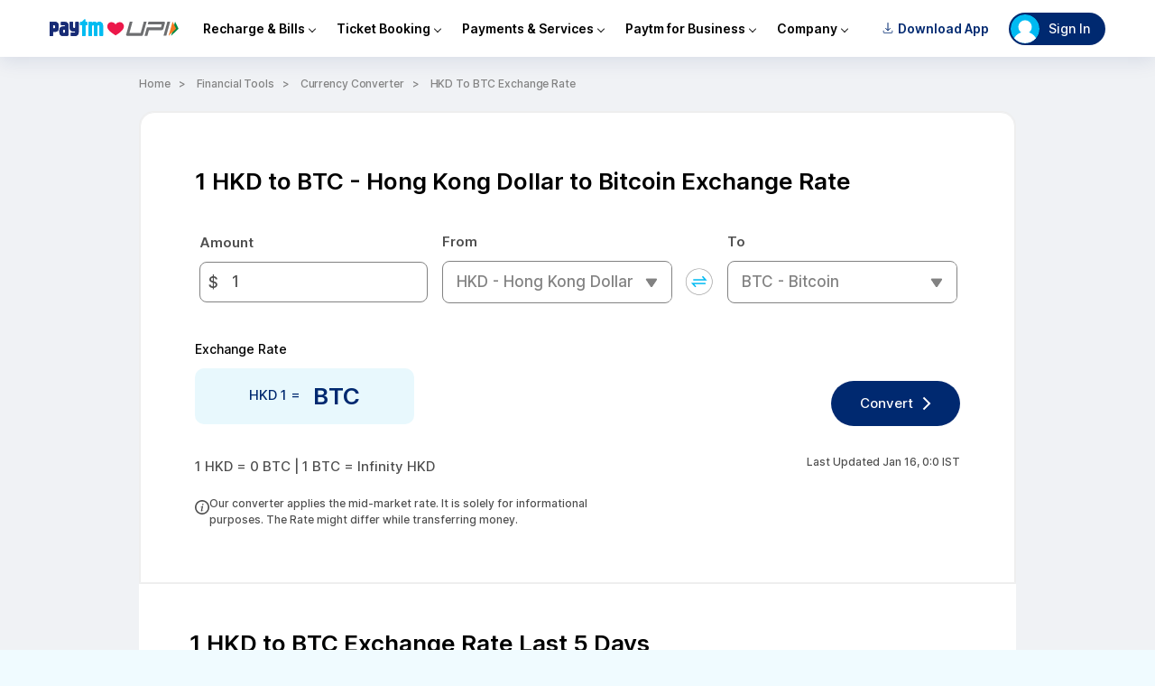

--- FILE ---
content_type: text/html; charset=utf-8
request_url: https://paytm.com/tools/currency-converter/amount-1-from-hkd-to-btc/
body_size: 34857
content:
<!doctype html><html class="no-js" lang="en"><head><meta http-equiv="Content-Type" content="text/html; charset=utf-8"/><meta http-equiv="x-ua-compatible" content="ie=edge"/><title>1 HKD to BTC Exchange Rate -  Hong Kong Dollar to Bitcoin</title><meta name="description" content="1 HKD to BTC Exchange Rate - BTC 0. Convert Hong Kong Dollar to Bitcoin using the free Paytm currency converter tool to know the real time value of HKD to BTC."/><meta name="viewport" content="width=device-width, initial-scale=1"/><meta http-equiv="Cache-Control" content="no-cache, no-store, must-revalidate"/><script>
                (function(w,d,s,l,i){w[l]=w[l]||[];w[l].push(

                  {'gtm.start': new Date().getTime(),event:'gtm.js'}
                  );var f=d.getElementsByTagName(s)[0],
                  j=d.createElement(s),dl=l!='dataLayer'?'&l='+l:'';j.async=true;j.src=
                  'https://www.googletagmanager.com/gtm.js?id='+i+dl;f.parentNode.insertBefore(j,f);
                  })(window,document,'script','dataLayer','GTM-NK58PSKJ');

                (function(w,d,s,l,i){w[l]=w[l]||[];w[l].push(

                  {'gtm.start': new Date().getTime(),event:'gtm.js'}
                  );var f=d.getElementsByTagName(s)[0],
                  j=d.createElement(s),dl=l!='dataLayer'?'&l='+l:'';j.async=true;j.src=
                  'https://www.googletagmanager.com/gtm.js?id='+i+dl;f.parentNode.insertBefore(j,f);
                  })(window,document,'script','dataLayer','GTM-NK58PSKJ');

                (function(w,d,s,l,i){w[l]=w[l]||[];w[l].push(
                  {'gtm.start': new Date().getTime(),event:'gtm.js'}
                  );var f=d.getElementsByTagName(s)[0],
                  j=d.createElement(s),dl=l!='dataLayer'?'&l='+l:'';j.async=true;j.src=
                  'https://www.googletagmanager.com/gtm.js?id='+i+dl;f.parentNode.insertBefore(j,f);
                  })(window,document,'script','dataLayer','GTM-K7MSG83N');</script><link rel="canonical" href="https://paytm.com/tools/currency-converter/amount-1-from-hkd-to-btc/"/><meta http-equiv="Pragma" content="no-cache"/><meta http-equiv="Expires" content="0"/><meta name="p:domain_verify" content="578fa68d1988f66b6eeb98681b6646ae"/><link type="application/opensearchdescription+xml" rel="search" href="/opensearch.xml"/><link rel="preload" href="https://pwebassets.paytm.com/commonwebapps/f61c7c36.vendors.js" as="script" crossorigin="anonymous"/><link rel="preload" href="https://pwebassets.paytm.com/commonwebapps/61cd149d.client.js" as="script" crossorigin="anonymous"/><link rel="preload" href="https://pwebassets.paytm.com/commonwebapps/5cc303e2.common.js" as="script" crossorigin="anonymous"/><link rel="preload" href="https://pwebassets.paytm.com/commonwebapps/7d190e98.currency-converter-result.js" as="script" crossorigin="anonymous"/><link rel="manifest" href="/tools/site.webmanifest"/><link rel="apple-touch-icon" href="/favicon.ico"/><style id="css">@font-face{font-family:Inter;font-style:normal;font-weight:100;font-display:swap;src:url(https://fonts.gstatic.com/s/inter/v3/UcC73FwrK3iLTeHuS_fvQtMwCp50KnMa1ZL7W0Q5nw.woff2) format("woff2");unicode-range:u+00??,u+0131,u+0152-0153,u+02bb-02bc,u+02c6,u+02da,u+02dc,u+2000-206f,u+2074,u+20ac,u+2122,u+2191,u+2193,u+2212,u+2215,u+feff,u+fffd}@font-face{font-family:Inter;font-style:normal;font-weight:200;font-display:swap;src:url(https://fonts.gstatic.com/s/inter/v3/UcC73FwrK3iLTeHuS_fvQtMwCp50KnMa1ZL7W0Q5nw.woff2) format("woff2");unicode-range:u+00??,u+0131,u+0152-0153,u+02bb-02bc,u+02c6,u+02da,u+02dc,u+2000-206f,u+2074,u+20ac,u+2122,u+2191,u+2193,u+2212,u+2215,u+feff,u+fffd}@font-face{font-family:Inter;font-style:normal;font-weight:300;font-display:swap;src:url(https://fonts.gstatic.com/s/inter/v3/UcC73FwrK3iLTeHuS_fvQtMwCp50KnMa1ZL7W0Q5nw.woff2) format("woff2");unicode-range:u+00??,u+0131,u+0152-0153,u+02bb-02bc,u+02c6,u+02da,u+02dc,u+2000-206f,u+2074,u+20ac,u+2122,u+2191,u+2193,u+2212,u+2215,u+feff,u+fffd}@font-face{font-family:Inter;font-style:normal;font-weight:400;font-display:swap;src:url(https://fonts.gstatic.com/s/inter/v3/UcC73FwrK3iLTeHuS_fvQtMwCp50KnMa1ZL7W0Q5nw.woff2) format("woff2");unicode-range:u+00??,u+0131,u+0152-0153,u+02bb-02bc,u+02c6,u+02da,u+02dc,u+2000-206f,u+2074,u+20ac,u+2122,u+2191,u+2193,u+2212,u+2215,u+feff,u+fffd}@font-face{font-family:Inter;font-style:normal;font-weight:500;font-display:swap;src:url(https://fonts.gstatic.com/s/inter/v3/UcC73FwrK3iLTeHuS_fvQtMwCp50KnMa1ZL7W0Q5nw.woff2) format("woff2");unicode-range:u+00??,u+0131,u+0152-0153,u+02bb-02bc,u+02c6,u+02da,u+02dc,u+2000-206f,u+2074,u+20ac,u+2122,u+2191,u+2193,u+2212,u+2215,u+feff,u+fffd}@font-face{font-family:Inter;font-style:normal;font-weight:600;font-display:swap;src:url(https://fonts.gstatic.com/s/inter/v3/UcC73FwrK3iLTeHuS_fvQtMwCp50KnMa1ZL7W0Q5nw.woff2) format("woff2");unicode-range:u+00??,u+0131,u+0152-0153,u+02bb-02bc,u+02c6,u+02da,u+02dc,u+2000-206f,u+2074,u+20ac,u+2122,u+2191,u+2193,u+2212,u+2215,u+feff,u+fffd}@font-face{font-family:Inter;font-style:normal;font-weight:700;font-display:swap;src:url(https://fonts.gstatic.com/s/inter/v3/UcC73FwrK3iLTeHuS_fvQtMwCp50KnMa1ZL7W0Q5nw.woff2) format("woff2");unicode-range:u+00??,u+0131,u+0152-0153,u+02bb-02bc,u+02c6,u+02da,u+02dc,u+2000-206f,u+2074,u+20ac,u+2122,u+2191,u+2193,u+2212,u+2215,u+feff,u+fffd}@font-face{font-family:Inter;font-style:normal;font-weight:800;font-display:swap;src:url(https://fonts.gstatic.com/s/inter/v3/UcC73FwrK3iLTeHuS_fvQtMwCp50KnMa1ZL7W0Q5nw.woff2) format("woff2");unicode-range:u+00??,u+0131,u+0152-0153,u+02bb-02bc,u+02c6,u+02da,u+02dc,u+2000-206f,u+2074,u+20ac,u+2122,u+2191,u+2193,u+2212,u+2215,u+feff,u+fffd}@font-face{font-family:Inter;font-style:normal;font-weight:900;font-display:swap;src:url(https://fonts.gstatic.com/s/inter/v3/UcC73FwrK3iLTeHuS_fvQtMwCp50KnMa1ZL7W0Q5nw.woff2) format("woff2");unicode-range:u+00??,u+0131,u+0152-0153,u+02bb-02bc,u+02c6,u+02da,u+02dc,u+2000-206f,u+2074,u+20ac,u+2122,u+2191,u+2193,u+2212,u+2215,u+feff,u+fffd}html{-webkit-text-size-adjust:100%;box-sizing:border-box;-moz-osx-font-smoothing:grayscale;-webkit-font-smoothing:antialiased;overflow-x:hidden;overflow-y:scroll;text-rendering:optimizeLegibility;font-size:14px}a{text-decoration:none;color:#00baf2;cursor:pointer}iframe{border:0}article,aside,figure,footer,hgroup,section{display:block}body,button,input,pre,select,textarea{font-family:Inter,sans-serif}code,pre{-moz-osx-font-smoothing:auto;-webkit-font-smoothing:auto;line-height:1.5px}body{color:#000;height:100%;margin:0 auto;font-weight:400;font-size:14px;width:100%}svg:not(:root){overflow:hidden}button:focus,div[role=button]:focus,input:focus,select:focus,textarea:focus{outline:none}ol,ul{list-style:none}h1,h2,h3,h4,h5,h6,ol,ul{margin:0;padding:0}::-webkit-scrollbar{width:6px;background:#fff}::-webkit-scrollbar-thumb{background:#cfcfcf}::-webkit-scrollbar-track{background:#fff}._1-ld8::-webkit-scrollbar{display:none}._3s8QH{display:flex;flex-direction:row}._2NXs1{display:flex;flex-direction:column}._2q6Zu{border-bottom:1px solid #ccc}._2NqgC{border:1px solid #ccc}._1Lj4v{border-top:1px solid #ccc}._1ZN89{margin-top:120px}._1E6hA{margin-bottom:120px}.Y5TxR{margin:120px auto}body{background:#f0fbff}.g5kA0{display:flex;flex-direction:row}._2cgif{display:flex;flex-direction:column}.bIuJM{border-bottom:1px solid #ccc}._3oB7U{border:1px solid #ccc}._3e52g{border-top:1px solid #ccc}._1C1PH{margin-top:120px}._3M0JT{margin-bottom:120px}._17Tht{margin:120px auto}.SXlWG{margin-top:-112px}._30LgH{width:100%;background:#fed533;-webkit-animation-name:_1VGRv;animation-name:_1VGRv;-webkit-animation-duration:1s;animation-duration:1s;position:fixed;right:0;bottom:0;left:0;z-index:200}._30LgH ._25xhU{color:#333;padding:15px;display:flex;align-items:center;justify-content:space-between}._30LgH ._25xhU div>p{margin:5px 0 0}._30LgH ._25xhU button{background:transparent;border:1px solid #333;border-radius:20px;color:#333;padding:10px 20px}@-webkit-keyframes _1VGRv{0%,60%,75%,90%,to{-webkit-animation-timing-function:cubic-bezier(.215,.61,.355,1);animation-timing-function:cubic-bezier(.215,.61,.355,1)}0%{opacity:0;-webkit-transform:translate3d(0,3000px,0);transform:translate3d(0,3000px,0)}60%{opacity:1;-webkit-transform:translate3d(0,-20px,0);transform:translate3d(0,-20px,0)}75%{-webkit-transform:translate3d(0,10px,0);transform:translate3d(0,10px,0)}90%{-webkit-transform:translate3d(0,-5px,0);transform:translate3d(0,-5px,0)}to{-webkit-transform:translateZ(0);transform:translateZ(0)}}@keyframes _1VGRv{0%,60%,75%,90%,to{-webkit-animation-timing-function:cubic-bezier(.215,.61,.355,1);animation-timing-function:cubic-bezier(.215,.61,.355,1)}0%{opacity:0;-webkit-transform:translate3d(0,3000px,0);transform:translate3d(0,3000px,0)}60%{opacity:1;-webkit-transform:translate3d(0,-20px,0);transform:translate3d(0,-20px,0)}75%{-webkit-transform:translate3d(0,10px,0);transform:translate3d(0,10px,0)}90%{-webkit-transform:translate3d(0,-5px,0);transform:translate3d(0,-5px,0)}to{-webkit-transform:translateZ(0);transform:translateZ(0)}}._3O_LJ{-ms-flex-direction:row;flex-direction:row}._2A559,._3O_LJ{display:-ms-flexbox;display:flex}._2A559{-ms-flex-direction:column;flex-direction:column}.Uz3tE{border-bottom:1px solid #ccc}._3fiuM{border:1px solid #ccc}._gtGf{border-top:1px solid #ccc}._1rdcG{margin-top:120px}._15Pw7{margin-bottom:120px}._1iXOq{margin:120px auto}header{width:100%;background:#fff;-webkit-box-sizing:content-box;box-sizing:content-box;-webkit-box-shadow:0 5px 20px rgba(0,41,112,.1);box-shadow:0 5px 20px rgba(0,41,112,.1);position:sticky;top:0;z-index:10}._3aL54{max-width:1170px;padding:13px 18px;margin:0 auto;background:#fff;font-size:14px;color:#000;font-weight:600}._3aL54,._3aL54 ._1EBah{display:-ms-flexbox;display:flex;-ms-flex-align:center;align-items:center}._3aL54 ._1EBah{margin-left:auto}._3hGPl{-ms-flex-direction:row;flex-direction:row}._3hGPl,._336S8{display:-ms-flexbox;display:flex}._336S8{-ms-flex-direction:column;flex-direction:column}.JoxrS{border-bottom:1px solid #ccc}._2tooC{border:1px solid #ccc}._1A2AM{border-top:1px solid #ccc}._3_7u5{margin-top:120px}._3t5sf{margin-bottom:120px}._2zMDV{margin:120px auto}.FYjkN{margin-right:15px}.mFl1Y{-ms-flex-direction:row;flex-direction:row}._2ch4D,.mFl1Y{display:-ms-flexbox;display:flex}._2ch4D{-ms-flex-direction:column;flex-direction:column}.QmMx3{border-bottom:1px solid #ccc}._3jGVQ{border:1px solid #ccc}._3Cprt{border-top:1px solid #ccc}._3IJYl{margin-top:120px}._1g2y4{margin-bottom:120px}.miEKt{margin:120px auto}._1ZdK3{z-index:2;display:none;background-color:rgba(0,0,0,.4);position:fixed;top:64px;right:0;bottom:0;left:0}._2D-Pj{border-left:1px solid;border-bottom:1px solid;-webkit-transform:rotate(-45deg);-ms-transform:rotate(-45deg);transform:rotate(-45deg);width:5px;height:5px}._2axSB,._2D-Pj{display:inline-block;margin-left:5px}._2axSB{border-left:2px solid;border-bottom:2px solid;-webkit-transform:rotate(-135deg);-ms-transform:rotate(-135deg);transform:rotate(-135deg);width:6px;height:6px}.J2oUc{width:100%;display:-ms-flexbox;display:flex;-ms-flex-pack:center;justify-content:center;position:absolute;top:-23px}.J2oUc ._1E2ZK{width:0;content:"";border:13px solid transparent;border-bottom-color:#fff}._2o4VV{z-index:3;position:relative;display:-ms-flexbox;display:flex;-ms-flex-align:center;align-items:center}@media screen and (max-width:768px){._2o4VV{display:none}}._2o4VV:hover~._1ZdK3{display:block}._2o4VV li{cursor:default}._2o4VV li:hover>ul:first-of-type,._2o4VV li a{display:block}._2o4VV li a{padding:14px 35px;font-size:14px;color:#000;font-weight:600}._2o4VV li a:hover{cursor:pointer;color:#00aced;background:#f2fbff}._2o4VV ._2Szju{padding:10px 12px;display:-ms-flexbox;display:flex;-ms-flex-align:center;align-items:center;-ms-flex-pack:center;justify-content:center}._1-6aP{display:none;width:225px;padding:20px 0;position:absolute;background:#fff;border-radius:8px;-webkit-box-shadow:0 15px 40px rgba(0,41,112,.15);box-shadow:0 15px 40px rgba(0,41,112,.15)}._1-6aP li{min-height:45px}._1nn6O{-ms-flex-direction:row;flex-direction:row}._1nn6O,._2-579{display:-ms-flexbox;display:flex}._2-579{-ms-flex-direction:column;flex-direction:column}._1BgC-{border-bottom:1px solid #ccc}._24utC{border:1px solid #ccc}._1c1Ct{border-top:1px solid #ccc}._1j_8J{margin-top:120px}._2hotm{margin-bottom:120px}.kRWIz{margin:120px auto}._1LeRa{padding:8px 16px;border-radius:18px;margin-right:6px;cursor:pointer;font-size:14px;color:#002970;font-weight:600}._1LeRa img{margin-right:5px;width:12px;height:12px}@media screen and (max-width:768px){._1LeRa{display:none}}.PExcN{z-index:1;cursor:pointer;-webkit-animation:_6JvRZ 2s ease infinite;animation:_6JvRZ 2s ease infinite;display:-ms-flexbox;display:flex;-ms-flex-align:center;align-items:center;position:fixed;right:84px;bottom:84px}.PExcN:hover{-webkit-animation:none;animation:none}.PExcN:hover span{display:block}.PExcN span{display:none;text-align:right;max-width:100px;margin-right:15px;font-size:11px;color:#000;font-weight:500}.PExcN img{border-radius:50%;-webkit-box-shadow:0 6px 18px #96d8ee;box-shadow:0 6px 18px #96d8ee}@-webkit-keyframes _6JvRZ{70%{-webkit-transform:translateY(0);transform:translateY(0)}80%{-webkit-transform:translateY(-15%);transform:translateY(-15%)}90%{-webkit-transform:translateY(0);transform:translateY(0)}95%{-webkit-transform:translateY(-7%);transform:translateY(-7%)}97%{-webkit-transform:translateY(0);transform:translateY(0)}99%{-webkit-transform:translateY(-3%);transform:translateY(-3%)}to{-webkit-transform:translateY(0);transform:translateY(0)}}@keyframes _6JvRZ{70%{-webkit-transform:translateY(0);transform:translateY(0)}80%{-webkit-transform:translateY(-15%);transform:translateY(-15%)}90%{-webkit-transform:translateY(0);transform:translateY(0)}95%{-webkit-transform:translateY(-7%);transform:translateY(-7%)}97%{-webkit-transform:translateY(0);transform:translateY(0)}99%{-webkit-transform:translateY(-3%);transform:translateY(-3%)}to{-webkit-transform:translateY(0);transform:translateY(0)}}.qhdyt{max-width:290px;text-align:center;padding:80px 80px 0;display:-ms-flexbox;display:flex;-ms-flex-align:center;align-items:center;-ms-flex-direction:column;flex-direction:column}.qhdyt ._29FPw{cursor:pointer;position:absolute;top:20px;right:20px}.qhdyt ._2VTK9{margin-bottom:60px}.qhdyt ._2VTK9 img{margin-bottom:12px;width:265px;height:265px}.qhdyt ._2VTK9 span{font-size:20px;color:#1d2f54;font-weight:600}.qhdyt ._16pmD{margin-bottom:30px}.qhdyt ._16pmD span{display:block;margin-bottom:12px;font-size:15px;color:#4f4f4f;font-weight:500}.qhdyt ._16pmD ._2BTP4{border-radius:50px;border:1px solid #002970;width:288px;height:44px;font-size:17px;color:#002970;font-weight:500;display:-ms-flexbox;display:flex;-ms-flex-align:center;align-items:center;-ms-flex-pack:center;justify-content:center}.qhdyt ._16pmD ._2BTP4 a{margin-left:17px}.qhdyt ._16pmD ._2BTP4 a img{width:17px}._2I_Mn{width:100%}._2I_Mn:after{background:#002970}._2I_Mn:after,._2I_Mn:before{height:17px;content:"";display:block}._2I_Mn:before{background:#00baf2}._2-z11{-ms-flex-direction:row;flex-direction:row}._2-z11,._3NXoU{display:-ms-flexbox;display:flex}._3NXoU{-ms-flex-direction:column;flex-direction:column}._1lT7Q{border-bottom:1px solid #ccc}._1OYZ5{border:1px solid #ccc}._2DED5{border-top:1px solid #ccc}.QiB2s{margin-top:120px}._252Ti{margin-bottom:120px}.dfho5{margin:120px auto}._1YF70{position:relative;cursor:pointer}._1YF70 ._2iOZj{padding:2px 15px 2px 2px;background:#002970;border-radius:18px;min-width:90px;max-width:115px;display:-ms-flexbox;display:flex;-ms-flex-align:center;align-items:center;-ms-flex-pack:start;justify-content:flex-start;font-size:14px;color:#fff;font-weight:500}@media screen and (max-width:768px){._1YF70 ._2iOZj{font-size:12px}}._1YF70 ._2iOZj img{border-radius:50%;margin-right:10px;width:32px;height:32px}._1YF70 ._2iOZj span{-o-text-overflow:ellipsis;text-overflow:ellipsis;white-space:nowrap;overflow:hidden}._1YF70:hover ._3-O4c{opacity:1;visibility:visible;-webkit-transition:.25s ease-in;-o-transition:ease-in .25s;transition:.25s ease-in;display:-ms-flexbox;display:flex;-ms-flex-direction:column;flex-direction:column}._1YF70 ._3-O4c{opacity:0;visibility:hidden;width:200px;-webkit-transition:.35s ease-out;-o-transition:ease-out .35s;transition:.35s ease-out;background:#fff;-webkit-box-shadow:0 0 20px rgba(0,0,0,.1);box-shadow:0 0 20px rgba(0,0,0,.1);border-radius:6px;position:absolute;top:45px;right:0}._1YF70 ._3-O4c li{padding:3px;position:relative}._1YF70 ._3-O4c li a{cursor:pointer;-webkit-transition:.25s ease-in;-o-transition:ease-in .25s;transition:.25s ease-in;padding:15px;display:block;width:calc(100% - 30px);font-size:14px;color:#000;font-weight:500}._1YF70 ._3-O4c li a:hover{background:#eee;border-radius:4px 4px 0 0}._1YF70 ._3dIJv{min-height:100%;background:#fff;overflow-y:scroll;overflow-x:hidden}._1YF70 ._3dIJv ._2plf8{padding:20px;width:-webkit-max-content;width:-moz-max-content;width:max-content}._1YF70 ._3dIJv .SIPnd{display:-ms-flexbox;display:flex;-ms-flex-align:center;align-items:center;-ms-flex-pack:center;justify-content:center;-ms-flex-direction:column;flex-direction:column}._1YF70 ._3dIJv .SIPnd img{border-radius:50%;width:60px;height:60px}._1YF70 ._3dIJv .SIPnd span{padding-top:7px;font-size:20px;color:#1d2f54;font-weight:700}@media screen and (max-width:768px){._1YF70 ._2iOZj{min-width:0;padding:2px}._1YF70 ._2iOZj img{margin-right:0}._1YF70 ._2iOZj span{display:none}}._2VEss{-ms-flex-direction:row;flex-direction:row}._2VEss,._3npEx{display:-ms-flexbox;display:flex}._3npEx{-ms-flex-direction:column;flex-direction:column}.uucMx{border-bottom:1px solid #ccc}._1DiNA{border:1px solid #ccc}._1bXOs{border-top:1px solid #ccc}._2iuFn{margin-top:120px}._3QNuH{margin-bottom:120px}._1TSJH{margin:120px auto}._2tQcZ{background:#fff;border-radius:8px;-webkit-transform:translate(-50%,-50%);-ms-transform:translate(-50%,-50%);transform:translate(-50%,-50%);-webkit-box-shadow:0 0 15px 6px rgba(0,0,0,.1);box-shadow:0 0 15px 6px rgba(0,0,0,.1);width:570px;height:480px;position:absolute;top:50%;left:50%}._2tQcZ ._1Bhqu{position:absolute;top:15px;right:20px;z-index:2}._2tQcZ ._2IMYQ{width:100%;height:500px;position:absolute;z-index:0;display:-ms-flexbox;display:flex;-ms-flex-align:center;align-items:center;-ms-flex-pack:center;justify-content:center;-ms-flex-direction:column;flex-direction:column}._2tQcZ ._2IMYQ img{width:100px;height:100px}._2tQcZ iframe{border-radius:8px;position:relative;z-index:1;width:100%;height:100%}@media only screen and (max-width:900px){._2tQcZ{margin:0;border-radius:0;width:100%;height:100%}._2tQcZ iframe{height:95%}._2tQcZ ._1Bhqu{margin-bottom:20px;display:inline-block;position:relative;top:18px;left:18px;z-index:2}._2tQcZ ._1Bhqu img{-webkit-transform:rotate(225deg);-ms-transform:rotate(225deg);transform:rotate(225deg);width:18px}}._1qFRB{-ms-flex-direction:row;flex-direction:row}._1qFRB,._180xf{display:-ms-flexbox;display:flex}._180xf{-ms-flex-direction:column;flex-direction:column}.Xxsyt{border-bottom:1px solid #ccc}.sXAYG{border:1px solid #ccc}._1GlAZ{border-top:1px solid #ccc}._1_UrC{margin-top:120px}._3xfDv{margin-bottom:120px}._3ibiO{margin:120px auto}._1rQ1h{padding:12px 16px;font-size:14px;color:#000;font-weight:500}._1rQ1h ._3sU9M{max-width:1170px;margin:0 auto;-ms-flex-pack:center;justify-content:center}._1rQ1h ._3bj4C,._1rQ1h ._3sU9M{display:-ms-flexbox;display:flex;-ms-flex-align:center;align-items:center}._1rQ1h ._3bj4C{padding:8px 18px;border-radius:8px;background-color:#fff;border:1px solid #e8f8fd}@media screen and (max-width:768px){._1rQ1h ._3bj4C{padding:8px 11px}}._1rQ1h img{margin-right:9px;width:22px;height:22px}._1rQ1h a{margin-left:5px;font-size:14px;color:#000;font-weight:700}.XyiC2{-ms-flex-direction:row;flex-direction:row}._1xOvb,.XyiC2{display:-ms-flexbox;display:flex}._1xOvb{-ms-flex-direction:column;flex-direction:column}._1tVXB{border-bottom:1px solid #ccc}._3pbm1{border:1px solid #ccc}.agVuG{border-top:1px solid #ccc}._3MAKv{margin-top:120px}._2HG-K{margin-bottom:120px}._2uBCz{margin:120px auto}._2e9EL{width:100%;margin:0 auto;background:#002970}@media screen and (max-width:768px){._2e9EL{display:none}}.r_PgG{height:180px;padding:40px 5% 0;-ms-flex-align:start;align-items:flex-start;-ms-flex-pack:justify;justify-content:space-between}.r_PgG,.r_PgG ._2R8Jt{display:-ms-flexbox;display:flex}.r_PgG ._2R8Jt{font-size:12px;color:#fff;font-weight:400;-ms-flex-align:center;align-items:center;-ms-flex-direction:column;flex-direction:column}.r_PgG ._2R8Jt>img{height:26px;padding-bottom:12px}.r_PgG .G2V_O{gap:2px;height:35px;display:-ms-flexbox;display:flex;-ms-flex-align:center;align-items:center;-ms-flex-pack:center;justify-content:center}.r_PgG .G2V_O span{margin-right:2px;border-radius:50%;background:#fff;width:5px;height:5px}.r_PgG ._2KFmN{height:inherit;position:relative}.r_PgG ._2KFmN:hover .YYp3y{display:block}.r_PgG .YYp3y{display:none;background:#fff;border-radius:5px;overflow-y:scroll;border:1px solid #ccc;width:200px;height:300px;position:absolute;top:80px;right:0}.r_PgG .YYp3y a{padding:12px;border-bottom:1px solid #ccc;display:-ms-flexbox;display:flex;-ms-flex-align:center;align-items:center;font-size:14px;color:#000}.r_PgG .YYp3y a:hover{background:#f2f2f2}.r_PgG .YYp3y a img{margin-right:10px;width:20px;height:20px}._32-H1{display:flex;flex-direction:row}._39M4t{display:flex;flex-direction:column}._1zyNK{border-bottom:1px solid #ccc}._3hXF8{border:1px solid #ccc}._29vls{border-top:1px solid #ccc}._1a6tk{margin-top:120px}._3fw3-{margin-bottom:120px}.vUHLM{margin:120px auto}body,html{overflow-x:hidden}body{margin:0;font-family:Inter,sans-serif;font-weight:500}body .flgkA{margin:0 auto;box-sizing:border-box;position:relative;padding:0 0 10px;width:100%;max-width:972px}@media (min-width:768px) and (max-width:991px){.flgkA{width:750px}}@media (max-width:767px){body{background:#fff}body .flgkA{padding:0 0 10px}body .flgkA ._3mp5Q{padding:0 0 0 22px}}.opA2p{background:#f0f2f5}.I0zt7{border:1px solid #eee;border-radius:16px 16px 0 0}.ZtvI3{background:#fff;margin:10px 0 0;padding:60px;border:1px solid #eee}.ZtvI3 h1{margin:0;font-size:26px;color:#000;font-weight:600;line-height:32px}._1vvrv{margin-top:40px;font-size:14px;color:#000;font-weight:500;line-height:22px}._35F2B{margin:10px 0 0;display:flex;justify-content:space-between}._35F2B p{padding:15px 60px;background:#e8f8fd;border-radius:10px;margin-top:0;width:-webkit-fit-content;width:-moz-fit-content;width:fit-content;height:center;max-width:center;font-size:15px;color:#002970;font-weight:500;line-height:22px}._35F2B span{margin:0 0 0 10px;vertical-align:middle;font-size:26px;font-weight:600;line-height:32px}._35F2B a{background:#002970;border-radius:30px;text-decoration:none;padding:16px 52px 16px 32px;margin:auto 0;height:-webkit-fit-content;height:-moz-fit-content;height:fit-content;display:inline-block;font-size:15px;color:#fff;line-height:18px;position:relative}._35F2B a:before{-webkit-transform:rotate(45deg);transform:rotate(45deg);top:21px}._35F2B a:after,._35F2B a:before{content:"";background:#fff;width:10px;height:2px;position:absolute;right:32px}._35F2B a:after{-webkit-transform:rotate(-45deg);transform:rotate(-45deg);top:27px}.WZdeU{border-radius:16px 16px 0 0;margin:0}._1z6k3{margin:10px 0;display:flex;justify-content:space-between}._1z6k3 p{width:-webkit-fit-content;width:-moz-fit-content;width:fit-content;font-size:15px}._1z6k3 p,._1z6k3 span{color:#4f4f4f;font-weight:500;line-height:14px}._1z6k3 span{text-align:right;margin:10px 0 0;font-size:12px}.nrneu{font-size:20px;color:#333;font-weight:600;line-height:26px}._1Vssb{text-align:right;font-size:12px;color:#828282;font-weight:500;line-height:15px}._1Vssb img{margin:0 5px 0 0;vertical-align:text-bottom;width:15px;height:15px}._3_2Ly{margin:0 0 30px;display:flex;justify-content:space-between}._38Reg{background:#e8edf3;border-radius:4.5px;margin:0 auto;cursor:pointer;padding:2px;width:-webkit-fit-content;width:-moz-fit-content;width:fit-content}._38Reg ul{display:flex}._38Reg ul li{text-align:center;padding:2px 50px;font-size:12px;color:#506d82;font-weight:400;line-height:25px}._38Reg ul ._1mcsN{background:#fff;box-shadow:1px 0 4.5px rgba(0,0,0,.14);border-radius:4.5px;color:#1d2f54;font-weight:600}._3KSB0{display:none}.eFg1_{display:block}._3Nu0j{display:none}._1ttRx{background:#ccc;border-radius:30px;text-decoration:none;padding:16px 52px 16px 32px;margin:auto 0;height:-webkit-fit-content;height:-moz-fit-content;height:fit-content;display:inline-block;font-size:15px;color:#fff;line-height:18px;position:relative}._1ttRx:before{-webkit-transform:rotate(45deg);transform:rotate(45deg);top:21px}._1ttRx:after,._1ttRx:before{content:"";background:#fff;width:10px;height:2px;position:absolute;right:32px}._1ttRx:after{-webkit-transform:rotate(-45deg);transform:rotate(-45deg);top:27px}@media (max-width:767px){._1Vssb{text-align:left}.eFg1_{display:none}._3Nu0j{display:block}.I0zt7,.WZdeU{border-radius:0}.WZdeU{margin:0}.ZtvI3{padding:40px 30px}.ZtvI3 ._3_2Ly{display:block}.ZtvI3 .nrneu{margin:0 0 20px}._1vvrv{margin:30px 0 -20px}._1z6k3,._35F2B{display:none}._3KSB0{display:block}._3KSB0 a{padding:12px 40px 12px 24px;background:#002970;border-radius:30px;text-decoration:none;margin:30px 0 0;display:inline-block;font-size:12px;color:#fff;line-height:14px;position:relative}._3KSB0 a:before{-webkit-transform:rotate(45deg);transform:rotate(45deg);top:15px}._3KSB0 a:after,._3KSB0 a:before{content:"";background:#fff;width:9px;height:2px;position:absolute;right:18px}._3KSB0 a:after{-webkit-transform:rotate(-45deg);transform:rotate(-45deg);top:20px}._3KSB0 span{margin:0;display:block;font-size:26px;font-weight:600;line-height:32px}._3KSB0 p{background:#e8f8fd;border-radius:10px;margin:30px 0;padding:15px 20px;width:90%;align-items:center;justify-content:center;font-size:15px;color:#002970;font-weight:500;line-height:22px}._38Reg ul li{padding:0 20px}._3znZU{margin:20px 0 0;color:#4f4f4f;font-weight:500}._1ttRx,._3znZU{font-size:12px;line-height:14px}._1ttRx{padding:12px 40px 12px 24px}._1ttRx:before{top:15px}._1ttRx:after,._1ttRx:before{width:9px;position:false;right:18px}._1ttRx:after{top:20px}}._3cvsY{display:flex;flex-direction:row}._1HWHL{display:flex;flex-direction:column}._1tcUD{border-bottom:1px solid #ccc}.SsLfI{border:1px solid #ccc}.CxC9U{border-top:1px solid #ccc}.KCw9S{margin-top:120px}.d95-5{margin-bottom:120px}.t_8em{margin:120px auto}body{margin:0;font-family:Inter,sans-serif;font-weight:500}._1HSQd{font-size:12px;line-height:20px;color:#828282;letter-spacing:-.01em}._1HSQd a,._1HSQd span{text-decoration:none;color:#828282;margin:0 6px;padding-right:17px;display:inline-block;position:relative;text-transform:capitalize}._1HSQd a:after,._1HSQd span:after{content:">";position:absolute;top:50%;right:0;-webkit-transform:translateY(-50%);transform:translateY(-50%);font-size:12px;line-height:12px;color:#828282}._1HSQd a:first-child,._1HSQd span:first-child{margin-left:0}._1HSQd a:last-child,._1HSQd span:last-child{padding-right:0}._1HSQd a:last-child:after,._1HSQd span:last-child:after{display:none}@media (min-width:768px){._1HSQd{padding-top:20px;padding-bottom:20px}}@media (max-width:767px){._1HSQd{padding:40px 22px}}.W5Mvv{display:flex;flex-direction:row}._2U6On{display:flex;flex-direction:column}._2ed5G{border-bottom:1px solid #ccc}._332_1{border:1px solid #ccc}._3ad_8{border-top:1px solid #ccc}._2l5Gq{margin-top:120px}._2rV3j{margin-bottom:120px}._1Re7H{margin:120px auto}._1SWGK{margin:40px auto 0;display:flex;align-items:center;justify-content:space-between}._1SWGK ._3FzDZ{margin:0 5px;width:calc(31% - 10px);position:relative}._1SWGK ._3FzDZ ._3rc25{display:inline-flex;align-items:baseline;position:relative}._1SWGK ._3FzDZ ._20bor{-webkit-transform:translateY(-50%);transform:translateY(-50%);z-index:2;font-size:17px;color:#4f4f4f;line-height:25px;position:absolute;top:50%;left:10px}._1SWGK ._3FzDZ span{border:1px solid #828282;border-radius:8px;padding:10px 35px 10px 15px;text-transform:capitalize;cursor:pointer;width:calc(100% - 50px);overflow:hidden;text-overflow:ellipsis;white-space:nowrap;display:block;font-size:17px;color:#828282;font-weight:500;line-height:25px;position:relative}._1SWGK ._3FzDZ span img{-webkit-transform:rotate(90);transform:rotate(90);z-index:1;width:13px;position:absolute;top:40%;right:16px}._1SWGK ._3FzDZ label{margin:0 0 10px;display:block;font-size:15px;color:#4f4f4f;font-weight:600;line-height:22px}._1SWGK ._3FzDZ ._2dkxX{border:1px solid #828282;border-radius:8px;padding:9px 15px 9px 35px;white-space:nowrap;overflow:hidden;text-transform:capitalize;box-sizing:border-box;display:block;position:relative;width:100%;font-size:17px;color:#4f4f4f;font-weight:500;line-height:25px}._1SWGK ._3FzDZ ._2dkxX:focus{outline:none}._1SWGK ._3FzDZ span:before{content:"";background:#fff;z-index:1;width:35px;height:calc(100% - 2px);position:absolute;top:1px;right:0}._1SWGK ._3FzDZ .XC2yg img{-webkit-transform:translateY(-50%) rotate(180deg);transform:translateY(-50%) rotate(180deg);position:false;top:50%}._1SWGK ._372UA{width:30px}._1SWGK ._372UA img{cursor:pointer;-webkit-transform:rotate(90deg);transform:rotate(90deg);width:30px;position:relative;top:17px}._1SWGK ._1CiZv{margin:5px 0 0;position:absolute;font-size:10px;color:#f4605f;font-weight:500;line-height:12px}@media (max-width:767px){._1SWGK{margin:40px auto 30px;display:block}._1SWGK ._3FzDZ{width:100%}._1SWGK ._3FzDZ img{margin:0 0 30px;-webkit-transform:rotate(0);transform:rotate(0);position:false;top:20px}._1SWGK ._3FzDZ ._2dkxX{width:100%}._1SWGK ._3FzDZ ._3rc25{margin:0 0 35px;width:100%}._1SWGK ._1CiZv{bottom:5px}}.V3wq5{display:flex;flex-direction:row}._2Pmne{display:flex;flex-direction:column}.C8Q8J{border-bottom:1px solid #ccc}.a6hcC{border:1px solid #ccc}._1uuVO{border-top:1px solid #ccc}.ifOaj{margin-top:120px}._1wsi3{margin-bottom:120px}.SXUrX{margin:120px auto}.JOkWy{-webkit-column-gap:5px;-moz-column-gap:5px;column-gap:5px;display:flex;align-items:flex-start}.JOkWy p{margin:0;text-align:left;width:465px;max-width:100%;font-size:12px;color:#4f4f4f;font-weight:500;line-height:18px}.JOkWy img{margin:5px 0 0}@media (max-width:767px){.JOkWy{margin:20px 0 0}.JOkWy p{width:235px;max-width:100%}}._1TRQN{display:flex;flex-direction:row}.BhPrP{display:flex;flex-direction:column}._2eRFM{border-bottom:1px solid #ccc}._2ix_m{border:1px solid #ccc}.iwuWF{border-top:1px solid #ccc}._1heOm{margin-top:120px}._3Iz92{margin-bottom:120px}.eVwsi{margin:120px auto}._1pGfP{margin:0 auto 10px;padding:10px 0 45px;background:#fff;max-width:972px}._1pGfP .Q1Aqk{margin:0 auto;padding:40px 0 0;width:100%;max-width:860px}._1pGfP .Q1Aqk ._2XzRZ{padding:30px 30px 30px 50px;border-bottom:1px solid #e0e0e0;box-sizing:border-box;display:flex;justify-content:space-between}._1pGfP .Q1Aqk ._2XzRZ ._2V_Nn{width:200px;font-size:15px;color:#002970;font-weight:600;line-height:18px}._1pGfP .Q1Aqk ._2XzRZ ._2aONN{text-align:center}._1pGfP .Q1Aqk ._2XzRZ ._2h5zk{font-size:15px;font-weight:500;line-height:22px;width:200px}._1pGfP .Q1Aqk ._1-1Iu{margin:0 0 50px;display:flex;align-items:center;font-size:26px;color:#000;font-weight:600;line-height:32px}@media (max-width:767px){._1pGfP{padding:30px 20px 40px}._1pGfP .Q1Aqk ._2XzRZ{padding:30px 10px;width:100%}._1pGfP .Q1Aqk ._2XzRZ ._2h5zk,._1pGfP .Q1Aqk ._2XzRZ ._2V_Nn{max-width:160px}._1pGfP .Q1Aqk ._1-1Iu{width:75%;font-size:20px;color:#333;line-height:26px}}._2i00y{display:flex;flex-direction:row}.OeQ3h{display:flex;flex-direction:column}._3Y1Oh{border-bottom:1px solid #ccc}._3nRkh{border:1px solid #ccc}._35LyK{border-top:1px solid #ccc}.MbwUs{margin-top:120px}._1av0J{margin-bottom:120px}._2u_wy{margin:120px auto}._1m10S{margin:40px 0 10px;padding:40px 0 100px;background:#fff}._1m10S ._1bMU4{margin:0 auto;width:100%;max-width:1020px}._1m10S ._1bMU4 .cD4yY{padding:60px 0 0;font-size:20px;font-weight:600;line-height:26px}._1m10S ._1bMU4 ._2Kp1b{margin:40px 0 0;display:grid;grid-template-columns:repeat(4,1fr);row-gap:30px}._2pdMg{margin:50px 0 0}@media (max-width:767px){._1m10S{padding:0 20px 60px;margin:0 0 10px}._1m10S ._1bMU4{margin:0 auto}._1m10S ._1bMU4 .cD4yY{width:275px}._1m10S ._1bMU4 ._2Kp1b{margin:0;display:block}._2pdMg{margin:0}}._3BjA4{display:flex;flex-direction:row}._19tR8{display:flex;flex-direction:column}._2KGG7{border-bottom:1px solid #ccc}._3hiUh{border:1px solid #ccc}._3uvn8{border-top:1px solid #ccc}._3LMJ5{margin-top:120px}._3eKi6{margin-bottom:120px}._1l4A_{margin:120px auto}.kJLj6 a{text-decoration:none;padding:16px 50px 16px 10px;background:#fff;border:1px solid #d9d9d9;border-radius:8px;display:inline-block;font-size:15px;color:#000;font-weight:600;line-height:22px;position:relative;min-width:150px}.kJLj6 a:before{-webkit-transform:rotate(45deg);transform:rotate(45deg);top:21px}.kJLj6 a:after,.kJLj6 a:before{content:"";background:#000;position:absolute;right:21px;width:10px;height:2px}.kJLj6 a:after{-webkit-transform:rotate(-45deg);transform:rotate(-45deg);top:27px}@media (max-width:767px){.kJLj6 a{margin:20px 0 0;width:75%}}.THO1M{display:flex;flex-direction:row}._3r8Au{display:flex;flex-direction:column}.E5yKR{border-bottom:1px solid #ccc}.BzVwP{border:1px solid #ccc}._9hGX_{border-top:1px solid #ccc}._3IRVO{margin-top:120px}._3qHrL{margin-bottom:120px}._3rkB4{margin:120px auto}.hyrQR{margin:0 0 10px;padding:40px 0 100px;background:#fff}.hyrQR ._2kF7N{margin:0 auto;width:100%;max-width:1020px}.hyrQR ._2kF7N ._3tbxE{padding:60px 0 0;font-size:20px;font-weight:600;line-height:26px}.hyrQR ._2kF7N ._141N5{margin:40px 0 0;display:grid;grid-template-columns:repeat(4,1fr);row-gap:30px}@media (max-width:767px){.hyrQR{padding:0 20px 60px;margin:0 0 10px}.hyrQR ._2kF7N{margin:0 auto}.hyrQR ._2kF7N ._3tbxE{width:275px}.hyrQR ._2kF7N ._141N5{margin:0;display:block}}._2dPac{display:flex;flex-direction:row}.h_ZLW{display:flex;flex-direction:column}._3VuzT{border-bottom:1px solid #ccc}._3Ej0S{border:1px solid #ccc}._3-bSe{border-top:1px solid #ccc}._3Ou-g{margin-top:120px}.mghXU{margin-bottom:120px}._3Xc6a{margin:120px auto}._2X6D1{padding:100px 0 0;background:#fff}._2X6D1 .C54pp{margin:0 auto;width:100%;max-width:1020px}._2X6D1 .C54pp ._3gkC8{margin:0 0 40px;width:100%;font-size:20px;color:#333;font-weight:600;line-height:26px}._2X6D1 .C54pp .NSLv8{margin:0 auto;display:flex;justify-content:space-between}@media (max-width:767px){._2X6D1{padding:60px 0}._2X6D1 .C54pp{max-width:335px}._2X6D1 .C54pp .NSLv8{display:block}}._37WXq{display:flex;flex-direction:row}._8zF5Y{display:flex;flex-direction:column}.uey7T{border-bottom:1px solid #ccc}._32Nq7{border:1px solid #ccc}.R-yik{border-top:1px solid #ccc}._2PSPe{margin-top:120px}.ds344{margin-bottom:120px}._1r0Lq{margin:120px auto}.uedzE{border:1px solid #ccc;border-radius:20px;padding:40px 25px 90px 40px;width:50%;max-width:435px;position:relative}.uedzE ._28oAF{border-radius:4px;border:1px solid #e0e0e0;vertical-align:text-top;margin:0 5px 0 0;width:25px;height:16px;position:relative;top:2px}.uedzE ._3XM_H{align-items:center;margin:10px 0 20px;font-size:20px;color:#000;font-weight:600;line-height:26px}.uedzE .NA71j{font-size:15px;color:#000;font-weight:500;line-height:22px}.uedzE .IusdI{margin:20px 0 0;text-align:left;font-size:15px;color:#002970;font-weight:700;line-height:18px;position:absolute;bottom:40px}.uedzE .IusdI ._3U0-p{margin:0 0 0 10px;border:none;border-radius:unset;position:relative;top:2px}@media (max-width:767px){.uedzE{margin:30px 0 0;width:unset}}._13GhL{display:flex;flex-direction:row}._3BCnc{display:flex;flex-direction:column}._3OwsW{border-bottom:1px solid #ccc}._3AHiv{border:1px solid #ccc}.NWfHV{border-top:1px solid #ccc}._3ob_-{margin-top:120px}._2aaqK{margin-bottom:120px}.kRmPw{margin:120px auto}._2v2xT{margin:0 auto;padding:120px 0 45px;background:#fff}._2v2xT ._3a82l{margin:0 auto;width:100%;max-width:1020px}._2v2xT ._3a82l ._20Acg{padding:30px 30px 30px 50px;border-bottom:1px solid #e0e0e0;display:flex;justify-content:space-between}._2v2xT ._3a82l ._20Acg ._1Xoax{width:200px;font-size:15px;color:#002970;font-weight:600;line-height:18px}._2v2xT ._3a82l ._20Acg .LnL6k{text-align:center}._2v2xT ._3a82l ._20Acg ._2o_EF{width:200px;font-size:15px;font-weight:500;line-height:22px}._2v2xT ._3a82l .uE2Qy{margin:0 0 50px;display:flex;align-items:center;font-size:20px;color:#000;font-weight:600;line-height:26px}@media (max-width:767px){._2v2xT{padding:60px 20px 10px}._2v2xT ._3a82l{max-width:330px}._2v2xT ._3a82l ._1Xoax,._2v2xT ._3a82l ._2o_EF{max-width:160px}._2v2xT ._3a82l ._20Acg{padding:30px}._2v2xT ._3a82l ._20Acg ._1Xoax{text-align:left;padding:0 0 0 20px}._2v2xT ._3a82l::-webkit-scrollbar{display:none}._2v2xT ._3a82l .uE2Qy{margin:0 0 10px;width:75%;color:#333}}._3KJeL{display:flex;flex-direction:row}._3eD1R{display:flex;flex-direction:column}._2Jqcq{border-bottom:1px solid #ccc}._1gIid{border:1px solid #ccc}._1xQWy{border-top:1px solid #ccc}._2dNt6{margin-top:120px}.QFIco{margin-bottom:120px}._15JRH{margin:120px auto}.qqA4p{max-width:972px;width:100%;margin:0 auto;box-sizing:border-box;position:relative}._2_wDh{background:#fff}._2_wDh ._2DPAa{max-width:800px;width:100%}._2_wDh ._2DPAa h1,._2_wDh ._2DPAa h2,._2_wDh ._2DPAa h3,._2_wDh ._2DPAa h4{font-weight:600!important;color:#000}._2_wDh ._2DPAa ol li,._2_wDh ._2DPAa p,._2_wDh ._2DPAa ul li{font-weight:500;color:#000}._2_wDh ._2DPAa img{display:block;border:none;max-width:100%}._2_wDh ._2DPAa div{overflow:auto}._2_wDh ._2DPAa table{width:100%;margin-bottom:20px}._2_wDh ._2DPAa table tr{background-color:#e7f1f8}._2_wDh ._2DPAa table tr th{font-weight:700}._2_wDh ._2DPAa table tr td,._2_wDh ._2DPAa table tr th{color:#212121;padding:10px;text-align:left}._2_wDh ._2DPAa table tr:nth-child(2n){background-color:#f5f9fe!important}@media (min-width:768px){._2_wDh{padding:120px 0}._2_wDh ._2DPAa h1,._2_wDh ._2DPAa h2,._2_wDh ._2DPAa h3{font-size:26px;line-height:32px;letter-spacing:-.01em}._2_wDh ._2DPAa h1{margin:0 0 30px}._2_wDh ._2DPAa h2,._2_wDh ._2DPAa h3{margin:50px 0 20px}._2_wDh ._2DPAa h4{font-size:18px;line-height:24px;letter-spacing:-.01em;margin:20px 0 15px}._2_wDh ._2DPAa p{font-size:17px;line-height:25px;margin:0 0 20px}._2_wDh ._2DPAa ol,._2_wDh ._2DPAa ul{margin:0 0 30px 18px;padding:0}._2_wDh ._2DPAa ol li,._2_wDh ._2DPAa ul li{font-size:17px;line-height:25px;margin:0 0 10px;list-style:auto}._2_wDh ._2DPAa ol li span,._2_wDh ._2DPAa ul li span{display:block}._2_wDh ._2DPAa ul li{list-style:disc}._2_wDh ._2DPAa table tr td,._2_wDh ._2DPAa table tr th{font-size:17px;line-height:25px}}@media (min-width:768px) and (max-width:991px){.qqA4p{width:750px}}@media (max-width:767px){.qqA4p{padding-left:22px;padding-right:22px}._2_wDh{padding-top:60px}._2_wDh ._2DPAa h1,._2_wDh ._2DPAa h2,._2_wDh ._2DPAa h3{font-size:20px;line-height:26px;letter-spacing:-.01em}._2_wDh ._2DPAa h1{margin:0 0 20px}._2_wDh ._2DPAa h2,._2_wDh ._2DPAa h3{margin:30px 0 15px}._2_wDh ._2DPAa h4{font-size:16px;line-height:22px;margin:20px 0 15px}._2_wDh ._2DPAa p{font-size:15px;line-height:22px;margin:0 0 20px}._2_wDh ._2DPAa ol,._2_wDh ._2DPAa ul{margin:0 0 20px 18px;padding:0}._2_wDh ._2DPAa ol li,._2_wDh ._2DPAa ul li{font-size:15px;line-height:22px;margin:0 0 7px;list-style:disc}._2_wDh ._2DPAa ol li span,._2_wDh ._2DPAa ul li span{display:block}._2_wDh ._2DPAa table tr td,._2_wDh ._2DPAa table tr th{font-size:15px;line-height:22px}}._2HQze{display:flex;flex-direction:row}._2nkKF{display:flex;flex-direction:column}._21MP7{border-bottom:1px solid #ccc}.a-g4T{border:1px solid #ccc}.R-w_p{border-top:1px solid #ccc}._2rtv7{margin-top:120px}.sl8Nc{margin-bottom:120px}._3GhR_{margin:120px auto}._3Pkca{margin:20px 0;overflow-x:auto}._3Pkca table{width:100%;margin-bottom:20px}._3Pkca table tr{background-color:#e7f1f8}._3Pkca table tr th{font-weight:700}._3Pkca table tr td,._3Pkca table tr th{color:#212121;padding:10px;text-align:left}._3Pkca table tr:nth-child(2n){background-color:#f5f9fe!important}@media (min-width:768px){._3Pkca table tr td,._3Pkca table tr th{font-size:17px;line-height:25px}}@media (max-width:767px){._3Pkca table tr td,._3Pkca table tr th{font-size:15px;line-height:22px}}.YEuk-{display:flex;flex-direction:row}._1f349{display:flex;flex-direction:column}._23tIj{border-bottom:1px solid #ccc}._2tySj{border:1px solid #ccc}._1xfBo{border-top:1px solid #ccc}._21J8o{margin-top:120px}._137Ak{margin-bottom:120px}._2s56C{margin:120px auto}._1_gfm{width:100%;max-width:770px}._1_gfm a{text-decoration:none}._1_gfm ._1g4AM .MLb4r,._1_gfm h2,._1_gfm h4{font-weight:600;color:#000}._1_gfm ._1g4AM .MLb4r{padding:20px 80px 20px 30px;cursor:pointer;font-size:20px;line-height:26px;width:100%;max-width:770px;position:relative}._1_gfm ._1g4AM .MLb4r:before{content:"";background:url(https://offercdn.paytm.com/blog/2022/10/rectangle-17540.svg);background-size:100%;transition:all .2s ease-in;width:10px;height:15px;position:absolute;top:25px;left:3px}._1_gfm ._1g4AM ._3rAnN{display:block!important}._1_gfm ._1g4AM ._3rAnN:before{-webkit-transform:rotate(90deg);transform:rotate(90deg)}._1_gfm ._1g4AM ._3Ngpj{margin:5px 0 0;padding:0 80px 30px 30px;display:none;font-size:15px;color:#000;font-weight:500;line-height:22px;width:100%;max-width:770px;position:relative}._1_gfm ._1g4AM ._3Ngpj ul{margin:16px 0 0 16px}._1_gfm ._1g4AM ._3Ngpj ul li{list-style:disc;margin-bottom:10px}._1_gfm ._1g4AM .qeYh6{min-height:.5px;background:#ccc}@media (min-width:768px){._1iUQZ{display:none}._83GHd{display:block}._1_gfm{margin:120px 0 0}._1_gfm h2{margin:0 0 20px;font-size:40px;line-height:49px}}@media (max-width:767px){._1iUQZ{display:block}._83GHd{display:none}._1_gfm{margin:80px 0 0}._1_gfm h2{text-align:left}._1_gfm h2 img{display:block;margin:0 0 17px;width:60px}._1_gfm ._1g4AM .MLb4r{padding:20px 20px 20px 30px;width:100%;max-width:270px}._1_gfm ._1g4AM ._3Ngpj{padding:0 20px 20px 30px;width:100%;max-width:270px}._1_gfm ._1g4AM ._3Ngpj ul{margin:0 0 0 20px}}._1-3fm{display:flex;flex-direction:row}._3w6Ig{display:flex;flex-direction:column}.iOuyT{border-bottom:1px solid #ccc}._37j3r{border:1px solid #ccc}._2dc7g{border-top:1px solid #ccc}.CgSUs{margin-top:120px}._1zxSX{margin-bottom:120px}._1GDpx{margin:120px auto}._21jMU{margin:0 auto;background:#fff;padding:0 0 10px}._21jMU .po7yv{margin:0 auto;width:100%;max-width:972px;font-size:12px;color:#333}._21jMU .po7yv a{margin:0 0 0 5px;color:#333}@media (max-width:767px){._21jMU .po7yv{margin:0;padding:50px 0 10px 30px;max-width:275px}}._3yWIn{-ms-flex-direction:row;flex-direction:row}._3FLQx,._3yWIn{display:-ms-flexbox;display:flex}._3FLQx{-ms-flex-direction:column;flex-direction:column}._1L2JH{border-bottom:1px solid #ccc}._2kwc_{border:1px solid #ccc}._2LZcf{border-top:1px solid #ccc}._12DC3{margin-top:120px}._3h3Z-{margin-bottom:120px}._2znhF{margin:120px auto}footer{width:100%}._3Eosk,footer{background:#fff}._3Eosk{max-width:1170px;margin:0 auto}._2Dv2h{border:1px solid #ccc}._1UcFu{padding:40px 0;font-size:14px;color:#707070;font-weight:500;-ms-flex-pack:justify;justify-content:space-between}._1UcFu,._1UcFu ._1Yvkk{display:-ms-flexbox;display:flex;-ms-flex-align:center;align-items:center}._1UcFu ._1Yvkk a{margin-left:15px}._1UcFu ._1Yvkk a img{border-radius:50%;width:25px;height:25px}._1JXTa{width:100%}._1JXTa:after{background:#002970}._1JXTa:after,._1JXTa:before{height:14px;content:"";display:block}._1JXTa:before{background:#00baf2}@media screen and (max-width:768px){._3Eosk{padding:0 20px}._1UcFu{gap:10px;padding:20px 0;margin-bottom:40px;-ms-flex-direction:column;flex-direction:column}._1UcFu ._1Yvkk{margin-top:10px}}._3T7Yn{-ms-flex-direction:row;flex-direction:row}._3OpLN,._3T7Yn{display:-ms-flexbox;display:flex}._3OpLN{-ms-flex-direction:column;flex-direction:column}._1mSoi{border-bottom:1px solid #ccc}._1jtdS{border:1px solid #ccc}._38HEe{border-top:1px solid #ccc}._19F1v{margin-top:120px}.I5XLI{margin-bottom:120px}._2ct6A{margin:120px auto}._19198{padding:40px 0}._19198 ._35TrO{gap:12px;padding:15px 0;cursor:pointer;position:relative;font-size:14px;color:#707070;font-weight:700;display:-ms-flexbox;display:flex;-ms-flex-pack:end;justify-content:flex-end;-ms-flex-direction:row-reverse;flex-direction:row-reverse}._19198 ._35TrO img._3Ayer{-webkit-transform:rotate(45deg);-ms-transform:rotate(45deg);transform:rotate(45deg)}._19198 ._35TrO:before{content:"";-ms-flex:1 1;flex:1 1;border-bottom:1px solid #ccc}._19198 .vfdGk{max-height:0;overflow-y:hidden;-webkit-transition:max-height .15s ease-out;-o-transition:max-height .15s ease-out;transition:max-height .15s ease-out;margin-left:26px}._19198 .vfdGk._3Ayer{margin-top:10px;max-height:15000px;-webkit-transition:max-height 2s ease-in;-o-transition:max-height 2s ease-in;transition:max-height 2s ease-in}@media screen and (max-width:768px){._19198 ._35TrO{-ms-flex-direction:row;flex-direction:row;-ms-flex-pack:justify;justify-content:space-between;border-bottom:1px solid #e0e0e0;font-size:12px;color:#000;font-weight:600}._19198 ._35TrO:before{display:none}._19198 .vfdGk{margin-left:0}}._3tTEJ{-ms-flex-direction:row;flex-direction:row}._3g-EO,._3tTEJ{display:-ms-flexbox;display:flex}._3g-EO{-ms-flex-direction:column;flex-direction:column}.Wgq-G{border-bottom:1px solid #ccc}._3Bxda{border:1px solid #ccc}._36ET-{border-top:1px solid #ccc}._8njFX{margin-top:120px}._3gvMJ{margin-bottom:120px}._3V5Kk{margin:120px auto}._1mJRd{display:-ms-flexbox;display:flex}._1mJRd ._1Qi7Z{display:block;width:180px;margin-right:10px;padding-bottom:35px;-webkit-transition:all .3s ease-in-out;-o-transition:all .3s ease-in-out;transition:all .3s ease-in-out;position:relative;cursor:pointer;font-size:12px;color:#707070;font-weight:500}._1mJRd ._1Qi7Z._3iNTS:after,._1mJRd ._1Qi7Z._3iNTS:before{content:" ";display:block;overflow:hidden;border:10px solid transparent;border-top:0;border-bottom-color:#fff;position:absolute;bottom:-1px;left:15px;z-index:2;width:0;height:0}._1mJRd ._1Qi7Z._3iNTS:before{bottom:0;z-index:1;border-bottom-color:#ccc}._1y650{position:relative;background:#fff;padding:20px 0 0 20px;-ms-flex-wrap:wrap;flex-wrap:wrap;border-radius:5px;border:1px solid #ccc;-webkit-transition:all .2s ease;-o-transition:all .2s ease;transition:all .2s ease;margin-bottom:20px;font-weight:500}._1y650,._1y650 a{font-size:12px;color:#707070}._1y650 a{width:14%;margin-right:20px;padding-bottom:20px;-webkit-transition:all .3s ease-in-out;-o-transition:all .3s ease-in-out;transition:all .3s ease-in-out;font-weight:600}._1y650 a:hover{font-size:12px;color:#002970;font-weight:600}@media screen and (max-width:768px){._1mJRd{-ms-flex-direction:column;flex-direction:column}._1mJRd ._1Qi7Z{padding-bottom:16px;width:100%}._1y650{-ms-flex-direction:column;flex-direction:column}._1y650 a{width:100%}}._2eAJ7{display:block}@media screen and (max-width:768px){._2eAJ7{display:none}}._1tcgF{display:none}@media screen and (max-width:768px){._1tcgF{display:block}}._3R2ud{-ms-flex-direction:row;flex-direction:row}._2JbJB,._3R2ud{display:-ms-flexbox;display:flex}._2JbJB{-ms-flex-direction:column;flex-direction:column}._3et6C{border-bottom:1px solid #ccc}._2A_T_{border:1px solid #ccc}._1snQU{border-top:1px solid #ccc}._38icF{margin-top:120px}._1R6mn{margin-bottom:120px}._3nhF1{margin:120px auto}._1T02N{display:-ms-flexbox;display:flex;-ms-flex-pack:justify;justify-content:space-between;-ms-flex-direction:column;flex-direction:column}._1T02N h1{padding:0 0 5px;font-size:14px;color:#505050;font-weight:700}._1T02N p{font-size:12px;color:#505050;font-weight:400;line-height:20px}._1T02N p a,._1T02N p span{font-weight:700}._1T02N ul{margin-left:30px;padding:10px 0}._1T02N ul li{list-style:disc;font-weight:400}._1T02N h2,._1T02N ul li{font-size:12px;color:#505050;line-height:20px}._1T02N h2{font-weight:700}._1f2du{gap:16px;padding-bottom:20px;-ms-flex-align:center;align-items:center;-ms-flex-pack:justify;justify-content:space-between}._1f2du,._1f2du .PQZNG{display:-ms-flexbox;display:flex}._1f2du .PQZNG{padding:30px;background:#fff;border-radius:10px;border:1px solid #ccc;-ms-flex-align:start;align-items:flex-start}._1f2du .PQZNG img{width:80px;margin-top:-20px}._1f2du .PQZNG span{font-size:13px;color:#000;font-weight:500}._1f2du .PQZNG span span{font-weight:800}@media screen and (max-width:768px){._1f2du{-ms-flex-direction:column;flex-direction:column}}._2Ik-L{padding-bottom:65px;display:-ms-flexbox;display:flex;-ms-flex-align:center;align-items:center}@media screen and (max-width:768px){._2Ik-L{gap:20px;-ms-flex-direction:column;flex-direction:column}}._2Ik-L ._3dTjH{-ms-flex:1 1;flex:1 1;padding:30px;border-radius:10px;border:1px solid #ccc;display:-ms-flexbox;display:flex;-ms-flex-align:center;align-items:center;-ms-flex-pack:space-evenly;justify-content:space-evenly}@media screen and (max-width:768px){._2Ik-L ._3dTjH{gap:10px;-ms-flex-wrap:wrap;flex-wrap:wrap;-ms-flex-pack:start;justify-content:flex-start;-webkit-box-sizing:border-box;box-sizing:border-box}}._2Ik-L ._3dTjH a{padding-right:20px;font-size:12px;color:#002970;font-weight:500}._2Ik-L ._3dTjH a:hover{font-weight:700}@media screen and (max-width:768px){._2Ik-L ._3dTjH a{width:40%}}._2Ik-L .YWAzx{margin-left:auto}._2Ik-L .YWAzx a{width:100px;padding:20px;margin-left:20px;border-radius:10px;display:inline-block;border:2px solid #85eefc;font-size:15px;color:#000;font-weight:600}._2Ik-L .YWAzx a:hover{background:#85eefc}@media screen and (max-width:768px){._2Ik-L .YWAzx{gap:20px;display:-ms-flexbox;display:flex}._2Ik-L .YWAzx a{width:50%;margin-left:0}}._2tEoR{gap:15px;padding-bottom:40px;display:-ms-flexbox;display:flex;-ms-flex-align:start;align-items:flex-start;-ms-flex-pack:justify;justify-content:space-between}._2tEoR .vuWSG{-ms-flex:1 1;flex:1 1;font-size:12px;color:#000;font-weight:800;line-height:20px}._2tEoR .vuWSG p{font-size:12px;color:#707070;font-weight:400}._2tEoR .vuWSG .URi0g{margin:20px 0 0;display:-ms-flexbox;display:flex;-ms-flex-wrap:wrap;flex-wrap:wrap}._2tEoR .vuWSG .URi0g img{height:25px;margin:0 30px 20px 0}@media screen and (max-width:768px){._2tEoR{-ms-flex-direction:column;flex-direction:column}}._2_VtY{-ms-flex-direction:row;flex-direction:row}._2_VtY,._3Pbnq{display:-ms-flexbox;display:flex}._3Pbnq{-ms-flex-direction:column;flex-direction:column}._2tfgJ{border-bottom:1px solid #ccc}.uUWqm{border:1px solid #ccc}.hemhq{border-top:1px solid #ccc}._1boLz{margin-top:120px}._2-TZb{margin-bottom:120px}.B6jNN{margin:120px auto}._28_wz{display:none}@media screen and (max-width:768px){._28_wz{padding:15px;background:#f7f9fc;display:-ms-flexbox;display:flex;-ms-flex-align:center;align-items:center;position:fixed;right:0;bottom:0;left:0;z-index:1}._28_wz>img{width:40px;margin-right:8px}._28_wz span{max-width:150px;margin-right:8px;font-size:12px;color:#4f4f4f;font-weight:500}._28_wz a{background:#00baf2;border-radius:50px;padding:10px 15px;margin-left:auto;font-size:12px;color:#fff;font-weight:700}._28_wz ._33EGB{border-radius:50%;background:#fff;margin-left:15px;min-width:24px;border:1px solid #eee}._28_wz ._33EGB,._28_wz ._33EGB img{width:24px;height:24px}}</style><script>
                window.paytm = window.paytm || {aQ: [], analytics: {}};
                window.paytm.analytics.addEvent = window.paytm.analytics.addEvent || function(event) { window.paytm.aQ.push(event) };
              </script></head><body><noscript><iframe title="GTM" src="https://www.googletagmanager.com/ns.html?id=GTM-NK58PSKJ" height="0" width="0" style="display:none;visibility:hidden"></iframe></noscript><noscript><iframe title="GTM" src="https://www.googletagmanager.com/ns.html?id=GTM-K7MSG83N" height="0" width="0" style="display:none;visibility:hidden"></iframe></noscript><div id="app"><header><script type="application/ld+json">{"@context":"https://schema.org","@type":"Organization","name":"Paytm","url":"https://paytm.com/","logo":"https://pwebassets.paytm.com/commonwebassets/paytmweb/header/images/logo.svg","contactPoint":{"@type":"ContactPoint","telephone":"+91-120-4770770"},"sameAs":["https://x.com/Paytm","https://www.facebook.com/Paytm","https://www.instagram.com/paytm"]}</script><script type="application/ld+json">{"@context":"https://schema.org","@type":"MobileApplication","name":"Paytm","aggregateRating":{"@type":"AggregateRating","ratingValue":"4.68","reviewCount":"20024234"},"offers":{"@type":"Offer","price":"0","priceCurrency":"INR"},"operatingSystem":"Android, iOS","applicationCategory":"FinancialProduct","URL":"https://p.paytm.me/xCTH/webschema"}</script><div class="_3aL54" style="background-color:#fff"><a class="FYjkN" href="/"><img src="https://pwebassets.paytm.com/commonwebassets/paytmweb/header/images/logo_new.svg" alt="Paytm Logo"/></a><div class="_1EBah"><div class="_1LeRa"><img alt="Download App" src="https://pwebassets.paytm.com/commonwebassets/paytmweb/header/images/downloadApp.svg"/>Download App</div><div class="_1YF70"><div class="_2iOZj"><img alt="user" src="https://pwebassets.paytm.com/commonwebassets/paytmweb/header/images/logoutImg.svg"/><span title="Sign In">Sign In</span></div></div></div></div></header><div class=""> <div class="opA2p"><div class="flgkA"><div class="_3mp5Q"><div class="eFg1_"><div class="_1HSQd"><a href="/">Home</a><a href="/tools/">Financial Tools</a><a href="/tools/currency-converter/">Currency Converter</a><a href="/tools/currency-converter/amount-1-from-hkd-to-btc/">HKD to BTC Exchange Rate</a></div></div></div><div class="I0zt7"><div class="ZtvI3 WZdeU"><h1>1 HKD to BTC - Hong Kong Dollar to Bitcoin Exchange Rate</h1><div class="_1SWGK"><div class="_3FzDZ"><label for="amountfrom">Amount</label><div class="_3rc25"><div class="_20bor">$</div><input type="number" id="amountfrom" value="1" placeholder="Enter Amount" class="_2dkxX" min="0"/></div></div><div class="_3FzDZ" id="from-section"><label>From</label><span class="">HKD - Hong Kong Dollar<img src="https://offercdn.paytm.com/blog/2022/09/down-arrow-1.png" alt="Down Arrow"/></span></div><div class="_3FzDZ _372UA"><img src="https://pwebassets.paytm.com/commonwebapps/503b2777.png" alt="Switch-currency"/></div><div class="_3FzDZ" id="to-section"><label>To</label><span class="">BTC - Bitcoin<img src="https://offercdn.paytm.com/blog/2022/09/down-arrow-1.png" alt="Down Arrow"/></span></div></div><div class="_1vvrv">Exchange Rate</div><div class="_35F2B"><p>HKD<!-- --> <!-- -->1<!-- --> <!-- -->=<!-- --> <span>BTC<!-- --> </span></p><a href="/tools/currency-converter/amount-1-from-hkd-to-btc/">Convert</a></div><div class="_1z6k3"><p>1 <!-- -->HKD<!-- --> = <!-- -->0<!-- --> <!-- -->BTC<!-- --> | 1 <!-- -->BTC<!-- --> <!-- -->=<!-- --> <!-- -->Infinity<!-- --> <!-- -->HKD</p><span>Last Updated <!-- -->Nov<!-- --> <!-- -->28<!-- -->,<!-- --> <!-- -->5<!-- -->:<!-- -->30<!-- --> IST</span></div><div class="_3KSB0"><p>HKD<!-- --> <!-- -->1<!-- --> <!-- -->=<span>BTC<!-- --> <!-- -->0</span></p><div>1 <!-- -->HKD<!-- --> =<!-- --> <!-- -->0<!-- --> <!-- -->BTC<!-- --> </div><div> <!-- -->1 <!-- -->BTC<!-- --> =<!-- --> <!-- -->Infinity<!-- --> <!-- -->HKD</div><a href="/tools/currency-converter/amount-1-from-hkd-to-btc/">Convert</a><div class="_3znZU">Last Updated <!-- -->Nov<!-- --> <!-- -->28<!-- -->,<!-- --> <!-- -->5<!-- -->:<!-- -->30<!-- --> IST</div></div><div class="JOkWy"><img src="https://pwebassets.paytm.com/commonwebapps/8736be0c.svg" alt="i"/><p>Our converter applies the mid-market rate. It is solely for informational purposes. The Rate might differ while transferring money.</p></div></div></div><div class="_1pGfP"><div class="Q1Aqk"><div class="_1-1Iu">1 <!-- -->HKD<!-- --> to <!-- -->BTC<!-- --> Exchange Rate Last 5 Days</div><div class="_2XzRZ"><div class="_2V_Nn">Date</div><div class="_2V_Nn _2aONN">Bitcoin<!-- --> Price</div></div><div class="_2XzRZ"><div class="_2h5zk">Nov<!-- --> <!-- -->27<!-- -->, <!-- -->2025</div><div class="_2h5zk _2aONN">0.0000014079224811184317</div></div><div class="_2XzRZ"><div class="_2h5zk">Nov<!-- --> <!-- -->26<!-- -->, <!-- -->2025</div><div class="_2h5zk _2aONN">0.0000014204301960053228</div></div><div class="_2XzRZ"><div class="_2h5zk">Nov<!-- --> <!-- -->25<!-- -->, <!-- -->2025</div><div class="_2h5zk _2aONN">0.0000014724053826907409</div></div><div class="_2XzRZ"><div class="_2h5zk">Nov<!-- --> <!-- -->24<!-- -->, <!-- -->2025</div><div class="_2h5zk _2aONN">0.0000014556298581725239</div></div><div class="_2XzRZ"><div class="_2h5zk">Nov<!-- --> <!-- -->23<!-- -->, <!-- -->2025</div><div class="_2h5zk _2aONN">0.0000014801951497801545</div></div></div></div><div class="ZtvI3"><div class="_3_2Ly"><p class="nrneu">HKD<!-- --> to <!-- -->BTC<!-- --> Exchange Rate Chart</p><p class="_1Vssb"><img src="https://pwebassets.paytm.com/commonwebapps/60524fb9.png" alt="online"/>1 <!-- -->HKD<!-- --> =<!-- --> <!-- -->0<!-- --> <!-- -->BTC<!-- --> </p></div><div class="_38Reg"><ul><li data-interval="week" class="">1 Week</li><li data-interval="month" class="">1 Month</li><li data-interval="year" class="_1mcsN">1 Year</li></ul></div></div></div><div class="_1m10S"><div class="_1bMU4"><div class="cD4yY">Hong Kong Dollar<!-- --> <!-- -->(<!-- -->HKD<!-- -->) to <!-- -->Bitcoin<!-- --> (<!-- -->BTC<!-- -->) Conversions</div><div class="_2Kp1b"><div class="kJLj6"><a href="/tools/currency-converter/amount-1-from-hkd-to-btc/">1<!-- --> <!-- -->HKD<!-- --> to <!-- -->BTC</a></div><div class="kJLj6"><a href="/tools/currency-converter/amount-5-from-hkd-to-btc/">5<!-- --> <!-- -->HKD<!-- --> to <!-- -->BTC</a></div><div class="kJLj6"><a href="/tools/currency-converter/amount-10-from-hkd-to-btc/">10<!-- --> <!-- -->HKD<!-- --> to <!-- -->BTC</a></div><div class="kJLj6"><a href="/tools/currency-converter/amount-25-from-hkd-to-btc/">25<!-- --> <!-- -->HKD<!-- --> to <!-- -->BTC</a></div><div class="kJLj6"><a href="/tools/currency-converter/amount-50-from-hkd-to-btc/">50<!-- --> <!-- -->HKD<!-- --> to <!-- -->BTC</a></div><div class="kJLj6"><a href="/tools/currency-converter/amount-100-from-hkd-to-btc/">100<!-- --> <!-- -->HKD<!-- --> to <!-- -->BTC</a></div><div class="kJLj6"><a href="/tools/currency-converter/amount-500-from-hkd-to-btc/">500<!-- --> <!-- -->HKD<!-- --> to <!-- -->BTC</a></div><div class="kJLj6"><a href="/tools/currency-converter/amount-1000-from-hkd-to-btc/">1000<!-- --> <!-- -->HKD<!-- --> to <!-- -->BTC</a></div></div><div class="cD4yY">Hong Kong Dollar<!-- --> <!-- -->(<!-- -->HKD<!-- -->) Currency Exchange Rate against Other Currencies</div><div class="_2Kp1b"><div class="kJLj6"><a href="/tools/currency-converter/amount-1-from-hkd-to-hnl/">1<!-- --> <!-- -->HKD<!-- --> to <!-- -->HNL</a></div><div class="kJLj6"><a href="/tools/currency-converter/amount-1-from-hkd-to-hrk/">1<!-- --> <!-- -->HKD<!-- --> to <!-- -->HRK</a></div><div class="kJLj6"><a href="/tools/currency-converter/amount-1-from-hkd-to-htg/">1<!-- --> <!-- -->HKD<!-- --> to <!-- -->HTG</a></div><div class="kJLj6"><a href="/tools/currency-converter/amount-1-from-hkd-to-huf/">1<!-- --> <!-- -->HKD<!-- --> to <!-- -->HUF</a></div><div class="kJLj6"><a href="/tools/currency-converter/amount-1-from-hkd-to-idr/">1<!-- --> <!-- -->HKD<!-- --> to <!-- -->IDR</a></div><div class="kJLj6"><a href="/tools/currency-converter/amount-1-from-hkd-to-ils/">1<!-- --> <!-- -->HKD<!-- --> to <!-- -->ILS</a></div><div class="kJLj6"><a href="/tools/currency-converter/amount-1-from-hkd-to-imp/">1<!-- --> <!-- -->HKD<!-- --> to <!-- -->IMP</a></div><div class="kJLj6"><a href="/tools/currency-converter/amount-1-from-hkd-to-inr/">1<!-- --> <!-- -->HKD<!-- --> to <!-- -->INR</a></div></div><div class="cD4yY">Bitcoin<!-- --> <!-- -->(<!-- -->BTC<!-- -->) Currency Exchange Rate against Other Currencies</div><div class="_2Kp1b"><div class="kJLj6"><a href="/tools/currency-converter/amount-1-from-btc-to-hnl/">1<!-- --> <!-- -->BTC<!-- --> to <!-- -->HNL</a></div><div class="kJLj6"><a href="/tools/currency-converter/amount-1-from-btc-to-hrk/">1<!-- --> <!-- -->BTC<!-- --> to <!-- -->HRK</a></div><div class="kJLj6"><a href="/tools/currency-converter/amount-1-from-btc-to-htg/">1<!-- --> <!-- -->BTC<!-- --> to <!-- -->HTG</a></div><div class="kJLj6"><a href="/tools/currency-converter/amount-1-from-btc-to-huf/">1<!-- --> <!-- -->BTC<!-- --> to <!-- -->HUF</a></div><div class="kJLj6"><a href="/tools/currency-converter/amount-1-from-btc-to-idr/">1<!-- --> <!-- -->BTC<!-- --> to <!-- -->IDR</a></div><div class="kJLj6"><a href="/tools/currency-converter/amount-1-from-btc-to-ils/">1<!-- --> <!-- -->BTC<!-- --> to <!-- -->ILS</a></div><div class="kJLj6"><a href="/tools/currency-converter/amount-1-from-btc-to-imp/">1<!-- --> <!-- -->BTC<!-- --> to <!-- -->IMP</a></div><div class="kJLj6"><a href="/tools/currency-converter/amount-1-from-btc-to-inr/">1<!-- --> <!-- -->BTC<!-- --> to <!-- -->INR</a></div></div></div></div><div class="hyrQR"><div class="_2kF7N"><h2 class="_3tbxE">Popular Conversions</h2><div class="_141N5"><div class="kJLj6"><a href="/tools/currency-converter/amount-1-from-usd-to-inr/">1<!-- --> <!-- -->USD<!-- --> to <!-- -->INR</a></div><div class="kJLj6"><a href="/tools/currency-converter/amount-1-from-aed-to-inr/">1<!-- --> <!-- -->AED<!-- --> to <!-- -->INR</a></div><div class="kJLj6"><a href="/tools/currency-converter/amount-1-from-cad-to-inr/">1<!-- --> <!-- -->CAD<!-- --> to <!-- -->INR</a></div><div class="kJLj6"><a href="/tools/currency-converter/amount-1-from-gbp-to-inr/">1<!-- --> <!-- -->GBP<!-- --> to <!-- -->INR</a></div><div class="kJLj6"><a href="/tools/currency-converter/amount-1-from-aud-to-inr/">1<!-- --> <!-- -->AUD<!-- --> to <!-- -->INR</a></div><div class="kJLj6"><a href="/tools/currency-converter/amount-1-from-eur-to-inr/">1<!-- --> <!-- -->EUR<!-- --> to <!-- -->INR</a></div><div class="kJLj6"><a href="/tools/currency-converter/amount-1-from-sgd-to-inr/">1<!-- --> <!-- -->SGD<!-- --> to <!-- -->INR</a></div><div class="kJLj6"><a href="/tools/currency-converter/amount-1-from-kwd-to-inr/">1<!-- --> <!-- -->KWD<!-- --> to <!-- -->INR</a></div><div class="kJLj6"><a href="/tools/currency-converter/amount-1-from-qar-to-inr/">1<!-- --> <!-- -->QAR<!-- --> to <!-- -->INR</a></div><div class="kJLj6"><a href="/tools/currency-converter/amount-1-from-jpy-to-inr/">1<!-- --> <!-- -->JPY<!-- --> to <!-- -->INR</a></div><div class="kJLj6"><a href="/tools/currency-converter/amount-1-from-sar-to-inr/">1<!-- --> <!-- -->SAR<!-- --> to <!-- -->INR</a></div><div class="kJLj6"><a href="/tools/currency-converter/amount-1-from-myr-to-inr/">1<!-- --> <!-- -->MYR<!-- --> to <!-- -->INR</a></div><div class="kJLj6"><a href="/tools/currency-converter/amount-1-from-sek-to-inr/">1<!-- --> <!-- -->SEK<!-- --> to <!-- -->INR</a></div><div class="kJLj6"><a href="/tools/currency-converter/amount-1-from-thb-to-inr/">1<!-- --> <!-- -->THB<!-- --> to <!-- -->INR</a></div><div class="kJLj6"><a href="/tools/currency-converter/amount-1-from-vnd-to-inr/">1<!-- --> <!-- -->VND<!-- --> to <!-- -->INR</a></div><div class="kJLj6"><a href="/tools/currency-converter/amount-1-from-cny-to-inr/">1<!-- --> <!-- -->CNY<!-- --> to <!-- -->INR</a></div><div class="kJLj6"><a href="/tools/currency-converter/amount-1-from-rub-to-inr/">1<!-- --> <!-- -->RUB<!-- --> to <!-- -->INR</a></div><div class="kJLj6"><a href="/tools/currency-converter/amount-1-from-omr-to-inr/">1<!-- --> <!-- -->OMR<!-- --> to <!-- -->INR</a></div><div class="kJLj6"><a href="/tools/currency-converter/amount-1-from-krw-to-inr/">1<!-- --> <!-- -->KRW<!-- --> to <!-- -->INR</a></div></div></div></div><div class="_2X6D1"><div class="C54pp"><div class="_3gkC8">Currency Information</div><div class="NSLv8"><div class="uedzE"><img class="_28oAF" src="https://offercdn.paytm.com/blog/tools/currency-converter/flags/HKD.png" alt=""/><div class="_3XM_H">HKD<!-- --> - <!-- -->Hong Kong Dollar</div><div class="NA71j">Our currency rankings show that the most popular <!-- -->Hong Kong Dollar<!-- --> exchange rate is the <!-- -->HKD<!-- --> to <!-- -->BTC<!-- --> rate. The currency code for<!-- --> <!-- -->Hong Kong Dollar<!-- --> is <!-- -->HKD<!-- -->. The currency symbol is<!-- --> <!-- -->$<!-- -->.</div><a href="/tools/currency-converter/currency/hkd-hong-kong-dollar/" class="IusdI">More <!-- -->Hong Kong Dollar<!-- --> info<span class="_3U0-p"><img src="https://offercdn.paytm.com/blog/2022/10/Vector.svg" alt="right-arrow"/></span></a></div><div class="uedzE"><img class="_28oAF" src="https://offercdn.paytm.com/blog/tools/currency-converter/flags/BTC.png" alt=""/><div class="_3XM_H">BTC<!-- --> - <!-- -->Bitcoin</div><div class="NA71j">Our currency rankings show that the most popular <!-- -->Bitcoin<!-- --> exchange rate is the <!-- -->BTC<!-- --> to <!-- -->HKD<!-- --> rate. The currency code for<!-- --> <!-- -->Bitcoin<!-- --> is <!-- -->BTC<!-- -->. The currency symbol is<!-- --> <!-- -->₿<!-- -->.</div><a href="/tools/currency-converter/currency/btc-bitcoin/" class="IusdI">More <!-- -->Bitcoin<!-- --> info<span class="_3U0-p"><img src="https://offercdn.paytm.com/blog/2022/10/Vector.svg" alt="right-arrow"/></span></a></div></div></div></div><div class="_2v2xT"><div class="_3a82l"><div class="uE2Qy">1 <!-- -->Hong Kong Dollar<!-- --> to <!-- -->Bitcoin<!-- --> stats</div><div class="_20Acg"><div class="_1Xoax"></div><div class="_1Xoax LnL6k">Last 30 Days</div><div class="_1Xoax LnL6k">Last 90 Days</div></div><div class="_20Acg"><div class="_2o_EF">High</div><div class="_2o_EF LnL6k">0.000</div><div class="_2o_EF LnL6k">0.000</div></div><div class="_20Acg"><div class="_2o_EF">Low</div><div class="_2o_EF LnL6k">0.000</div><div class="_2o_EF LnL6k">0.000</div></div><div class="_20Acg"><div class="_2o_EF">Average</div><div class="_2o_EF LnL6k">0.000</div><div class="_2o_EF LnL6k">0.000</div></div><div class="_20Acg"><div class="_2o_EF">Volatility</div><div class="_2o_EF LnL6k">NaN<!-- -->%</div><div class="_2o_EF LnL6k">NaN<!-- -->%</div></div></div></div><div class="_2_wDh"><div class="qqA4p"><div class="_2DPAa"><h1>How much is <!-- -->1<!-- --> <!-- -->HKD<!-- --> in <!-- -->Bitcoin</h1><p>The exchange value of <!-- -->1<!-- --> <!-- -->HKD<!-- --> in <!-- -->Bitcoin<!-- --> is<!-- --> <!-- -->0.000<!-- --> <!-- -->BTC<!-- --> as on<!-- --> <!-- -->Nov<!-- --> <!-- -->28<!-- -->.</p><h2>How to check the exchange rate of <!-- -->1<!-- --> <!-- -->HKD<!-- --> to<!-- --> <!-- -->BTC<!-- --> with Paytm</h2><p>You can check the exchange rate of <!-- -->1<!-- --> <!-- -->Hong Kong Dollar<!-- --> to<!-- --> <!-- -->Bitcoin<!-- --> by using the Paytm currency exchange rate calculator.</p><p>All you need to do to see the exchange <!-- -->1<!-- --> <!-- -->HKD<!-- --> to<!-- --> <!-- -->BTC<!-- --> online is as follows:.</p><ul><li>Navigate to the Paytm currency calculator page.</li><li>Enter the amount <!-- -->1<!-- --> in the Amount section and</li><li>Select the currency <!-- -->HKD<!-- --> - <!-- -->Hong Kong Dollar<!-- --> in the &quot;From&quot; section</li><li>Select <!-- -->BTC<!-- --> - <!-- -->Bitcoin<!-- --> in &quot;To&quot; section</li><li>Finally, click &quot;Convert&quot; to see the <!-- -->1<!-- --> <!-- -->HKD<!-- --> to <!-- -->BTC<!-- --> conversion amount.</li></ul><h2>Methods to Convert (<!-- -->HKD<!-- -->) to <!-- -->Bitcoin<!-- --> (<!-- -->BTC<!-- -->) Online</h2><p>There are several online ways to convert <!-- -->HKD<!-- --> to<!-- --> <!-- -->BTC<!-- -->.</p><h3>1. Online Banks</h3><p>Most banks in India allow <!-- -->HKD<!-- --> to <!-- -->BTC<!-- --> conversion through their internet banking or mobile apps.</p><h3>Steps to Convert <!-- -->HKD<!-- --> to <!-- -->BTC<!-- --> via Online Banking:</h3><ol><li>Log in to your bank account.</li><li>Select &quot;Forex Services&quot; or &quot;Currency Exchange.&quot;</li><li>Enter the <!-- -->HKD<!-- --> amount you want to convert.</li><li>Check the exchange rate.</li><li>Confirm and complete the transaction.</li></ol><p><strong>Pros:</strong></p><ul><li>Safe and secure.</li><li>Money gets credited directly to your account.</li><li>No hidden fees.</li></ul><p><strong>Cons:</strong></p><ul><li>Banks may offer lower exchange rates.</li><li>The process can take a few hours to a few days.</li></ul><h3>2. International Money Transfer Apps</h3><p>Apps like Wise, PayPal, and Western Union allow <!-- -->HKD<!-- --> to<!-- --> <!-- -->BTC<!-- --> conversion quickly.</p><h3>Steps to Convert <!-- -->HKD<!-- --> to <!-- -->BTC<!-- --> via international money transfer apps:</h3><ol><li>Create an account in any app and log in.</li><li>Enter the <!-- -->HKD<!-- --> amount you want to convert.</li><li>Choose <!-- -->BTC<!-- --> as the receiving currency.</li><li>Add the recipient‘s Indian bank details.</li><li>Check the exchange rate and fees.</li><li>Confirm and transfer.</li></ol><p><strong>Pros:</strong></p><ul><li>Better exchange rates than banks.</li><li>Fast transfers (few minutes to hours).</li><li>Small and transparent fees.</li></ul><p><strong>Cons:</strong></p><ul><li>Requires verification for large amounts.</li></ul><h3>3. Forex Cards</h3><p>A Forex card is a prepaid card that holds multiple currencies, including <!-- -->HKD<!-- -->.</p><h3>Steps to Convert <!-- -->HKD<!-- --> to <!-- -->BTC<!-- --> via Forex Card:</h3><ol><li>Get a Forex card from a bank or travel agency.</li><li>Load it with <!-- -->HKD<!-- --> before traveling.</li><li>Use it at ATMs in India to withdraw <!-- -->BTC<!-- -->.</li><li>The card automatically converts <!-- -->HKD<!-- --> to <!-- -->BTC<!-- --> at the time of withdrawal.</li></ol><p><strong>Pros:</strong></p><ul><li>Safer than carrying cash.</li><li>Good exchange rates.</li><li>Can be used multiple times.</li></ul><p><strong>Cons:</strong></p><ul><li>Some banks charge ATM withdrawal fees.</li><li>Limited to international travelers.</li></ul><h3>4. Cryptocurrency Exchanges</h3><p>Some people use crypto exchanges to convert USD to INR through Bitcoin, Ethereum etc.</p><h3>Steps to Convert <!-- -->HKD<!-- --> to <!-- -->BTC<!-- --> via Crypto:</h3><ol><li>Buy Bitcoin (BTC) with <!-- -->HKD<!-- --> on a crypto exchange.</li><li>Transfer the BTC to an Indian exchange.</li><li>Sell it for <!-- -->BTC<!-- -->.</li><li>Withdraw <!-- -->BTC<!-- --> to your bank account.</li></ol><p><strong>Pros:</strong></p><ul><li>Fast transactions.</li><li>Good for high amounts.</li><li>Some platforms offer zero fees.</li></ul><p><strong>Cons:</strong></p><ul><li>Cryptocurrency prices fluctuate.</li><li>May not be legal in all countries.</li></ul><h2>Places to Convert <!-- -->HKD<!-- --> to <!-- -->BTC<!-- --> Offline</h2><p>There are several offline methods to exchange <!-- -->HKD<!-- --> to<!-- --> <!-- -->BTC<!-- -->. Let‘s explore them.</p><p><strong>1. Banks</strong></p><p>Banks offer currency exchange services at competitive rates. You need to visit a branch with your <!-- -->HKD<!-- --> cash and exchange it for <!-- -->BTC<!-- -->.</p><h3>Steps to Exchange <!-- -->HKD<!-- --> to <!-- -->BTC<!-- --> at a Bank:</h3><ol><li>Visit a bank branch that offers forex services.</li><li>Carry your passport, visa, and ID proof (for foreigners).</li><li>Fill out the currency exchange form.</li><li>Hand over the <!-- -->HKD<!-- --> cash.</li><li>Receive <!-- -->BTC<!-- --> in cash or your bank account.</li></ol><p><strong>Pros:</strong></p><ul><li>Safe and reliable.</li><li>Better exchange rates than airports.</li><li>Direct deposit option available.</li></ul><p><strong>Cons:</strong></p><ul><li>Limited working hours.</li><li>Requires documents for verification.</li></ul><h3>2. Currency Exchange Centers</h3><p>Private money exchange centers, like Thomas Cook, Muthoot Forex, and Western Union, offer offline <!-- -->HKD<!-- --> to <!-- -->BTC<!-- --> <!-- -->conversion.</p><h3>Steps to Exchange <!-- -->HKD<!-- --> to <!-- -->BTC<!-- --> at an Exchange Center:</h3><ol><li>Visit a licensed money exchange center.</li><li>Show your passport and ID proof.</li><li>Provide the <!-- -->HKD<!-- --> cash for exchange.</li><li>Receive <!-- -->BTC<!-- --> at the given exchange rate.</li></ol><p><strong>Pros:</strong></p><ul><li>Quick and easy.</li><li>Available in major cities and tourist areas.</li><li>Competitive exchange rates.</li></ul><p><strong>Cons:</strong></p><ul><li>Some centers charge extra service fees.</li><li>Not available in remote areas.</li></ul><h3>3. Airport Currency Exchange Counters</h3><p>Airports have forex counters where travelers can exchange<!-- --> <!-- -->HKD<!-- --> to <!-- -->BTC<!-- -->.</p><h3>Steps to Exchange <!-- -->HKD<!-- --> to <!-- -->BTC<!-- --> at an Airport:</h3><ol><li>Locate the currency exchange counter at the airport.</li><li>Show your passport and travel documents.</li><li>Hand over <!-- -->HKD<!-- --> and receive <!-- -->BTC<!-- --> instantly.</li></ol><p><strong>Pros:</strong></p><ul><li>Convenient for travelers.</li><li>Open 24/7 in major airports.</li></ul><p><strong>Cons:</strong></p><ul><li>Higher exchange rates compared to banks.</li><li>Extra service fees.</li></ul><h3>4. Hotels and Travel Agencies</h3><p>Some hotels and travel agencies offer currency exchange services for guests.</p><p><strong>Steps to Exchange <!-- -->HKD<!-- --> to <!-- -->BTC<!-- --> at a Hotel or Travel Agency:</strong></p><ol><li>Check if your hotel or travel agency provides forex services.</li><li>Provide your passport and <!-- -->HKD<!-- --> cash.</li><li>Receive <!-- -->BTC<!-- --> based on their exchange rate.</li></ol><p><strong>Pros:</strong></p><ul><li>Very convenient for travelers.</li><li>No need to visit a bank or forex center.</li></ul><p><strong>Cons:</strong></p><ul><li>Higher exchange rates.</li><li>Limited availability.</li></ul><h3>5. Local Money Changers</h3><p>In busy markets and tourist spots, you may find local money changers who exchange <!-- -->HKD<!-- --> for <!-- -->BTC</p><h3>Steps to Exchange <!-- -->HKD<!-- --> to <!-- -->BTC<!-- --> at a Local Money Changer:</h3><ol><li>Find a trusted local money changer.</li><li>Negotiate the exchange rate if possible.</li><li>Provide <!-- -->HKD<!-- --> and receive <!-- -->BTC<!-- -->.</li></ol><p><strong>Pros:</strong></p><ul><li>Quick and easy.</li><li>Sometimes better rates than banks.</li></ul><p><strong>Cons:</strong></p><ul><li>Risk of fraud or counterfeit <!-- -->BTC<!-- -->.</li><li>No official receipt or record.</li></ul><h2>Documents Required for <!-- -->HKD<!-- --> to <!-- -->BTC<!-- --> Exchange</h2><p>Most offline exchanges require identity proof. Here are the common documents needed:</p><div class="_3Pkca"><table cellPadding="0" cellSpacing="0"><tr><th>Document Type</th><th>Required For</th></tr><tr><td>Passport</td><td>All exchanges (mandatory for foreigners)</td></tr></table></div><p>Always carry a valid ID when exchanging currency.</p><h2>Tips to Get the Best Exchange Rate for converting <!-- -->HKD<!-- --> to<!-- --> <!-- -->BTC</h2><ol><li><strong>Compare Rates:</strong> Use online comparison tools to check the best <!-- -->HKD<!-- --> to <!-- -->BTC<!-- --> rates before converting.</li><li><strong>Avoid Weekends:</strong> Exchange rates are higher on weekends due to market closure.</li><li><strong>Use Low-Fee Platforms:</strong> Choose platforms like Wise or Forex cards to reduce extra charges.</li><li><strong>Avoid Airport Exchanges:</strong> Airport forex counters have the worst exchange rates.</li><li><strong>Convert Larger Amounts:</strong> Some platforms offer better rates for higher amounts.</li><li><strong>Negotiate:</strong> At local money changers, you may get a better rate if you negotiate.</li><li><strong>Check for Hidden Fees:</strong> Ask about service charges before exchanging.</li><li><strong>Verify the Notes:</strong> Always count your <!-- -->BTC<!-- --> <!-- -->and check for fake currency.</li><li><strong>Use Official Channels:</strong> Avoid unlicensed money changers to prevent scams.</li></ol><h2>Fees and Charges for converting <!-- -->HKD<!-- --> to <!-- -->BTC</h2><div class="_3Pkca"><table cellPadding="0" cellSpacing="0"><tr><th>Method</th><th>Exchange Rate</th><th>Transfer Fee</th><th>Availability</th><th>Speed</th></tr><tr><td>Bank Transfer</td><td>Low</td><td>Low</td><td>Limited hours</td><td>1-3 days</td></tr><tr><td>Any Third Party App</td><td>High</td><td>Low</td><td>24/7</td><td>Instant/Few minutes</td></tr><tr><td>Forex Card</td><td>Medium</td><td>Low</td><td>24/7</td><td>Instant</td></tr><tr><td>Crypto Exchange</td><td>High</td><td>Low</td><td>24/7</td><td>Few minutes</td></tr><tr><td>Exchange Centers</td><td>Good</td><td>Medium</td><td>Widely available</td><td>Few minutes</td></tr><tr><td>Airport Counters</td><td>High</td><td>High</td><td>24/7 at airports</td><td>Few minutes</td></tr><tr><td>Hotels/Agencies</td><td>Very High</td><td>Medium</td><td>Only for guests</td><td>Few minutes</td></tr><tr><td>Local Money Changers</td><td>Varies</td><td>Low</td><td>Risky but quick</td><td>Few minutes</td></tr></table></div><h2>Benefits of <!-- -->HKD<!-- --> to <!-- -->BTC<!-- --> Conversion</h2><p>Converting <!-- -->Hong Kong Dollar<!-- --> (<!-- -->HKD<!-- -->) to <!-- -->Bitcoin<!-- --> (<!-- -->BTC<!-- -->) offers several advantages, depending on your financial needs and market conditions. Here are some key benefits:</p><h4>1. Favorable Exchange Rates</h4><p>HKD<!-- --> is a strong and widely traded currency. If the exchange rate is favorable, converting <!-- -->HKD<!-- --> to <!-- -->BTC<!-- --> <!-- -->can give you more value for your money.</p><h4>2. Higher Purchasing Power in<!-- --> <!-- -->El Salvador</h4><p>Since 1 <!-- -->HKD<!-- --> equals a significantly higher amount in<!-- --> <!-- -->BTC<!-- -->, converting <!-- -->HKD<!-- --> to <!-- -->BTC<!-- --> increases your purchasing power, allowing you to afford more goods and services in<!-- --> <!-- -->El Salvador<!-- -->.</p><h4>3. Supports Travel and Expenses in<!-- --> <!-- -->El Salvador</h4><p>If you‘re an NRI, tourist, or returning from the<!-- --> <!-- -->Hong Kong<!-- -->, converting <!-- -->HKD<!-- --> to<!-- --> <!-- -->BTC<!-- --> ensures you have local currency for daily expenses, shopping, and travel within <!-- -->El Salvador<!-- -->.</p><h4>4. Investment Opportunities</h4><p>Converting <!-- -->HKD<!-- --> to <!-- -->BTC<!-- --> can help you invest in<!-- --> <!-- -->El Salvador<!-- --> assets, such as real estate, stocks, mutual funds, and fixed deposits, which often offer higher returns compared to <!-- -->Hong Kong<!-- --> markets.</p><h4>5. Savings on Transaction Fees</h4><p>Using a direct <!-- -->HKD<!-- --> to <!-- -->BTC<!-- --> conversion method (like Forex cards or money changers) helps avoid unnecessary fees and unfavorable exchange rates charged by international payment gateways or credit card companies.</p><h4>6. Business and Trade Advantages</h4><p>For businesses involved in international trade, converting<!-- --> <!-- -->HKD<!-- --> to <!-- -->BTC<!-- --> at the right time can help optimize costs, manage foreign exchange risks, and improve profit margins.</p><p>By choosing the right conversion method and timing, you can maximize the benefits of <!-- -->HKD<!-- --> to <!-- -->BTC<!-- --> exchange.</p></div><div class="_1_gfm"><h2 class="_83GHd">Frequently Asked Questions</h2><h2 class="_1iUQZ"><img src="https://offercdn.paytm.com/blog/2022/01/consumer-affluent/c-faq.png" alt=""/><span>FAQs</span></h2><div class="_1g4AM"><div class="MLb4r _3rAnN" data-question="0">Can I convert HKD to BTC without a bank account?</div><div class="_3Ngpj _3rAnN">Yes, you can use forex cards, international wallets, or cash exchanges.</div><div class="qeYh6"></div><div class="MLb4r" data-question="1">How long does it take to convert HKD to BTC online?</div><div class="_3Ngpj">It depends on the method:
      • Bank Transfers: 1-3 days
      • Wise & PayPal: A few minutes to hours
      • Crypto: A few minutes
      • Forex Cards: Instant at ATMs</div><div class="qeYh6"></div><div class="MLb4r" data-question="2">Is it safe to convert HKD to BTC online?</div><div class="_3Ngpj">Yes, but use trusted platforms like banks, Wise, or PayPal. Avoid unknown websites to prevent fraud.</div><div class="qeYh6"></div><div class="MLb4r" data-question="3">Are there any hidden charges?</div><div class="_3Ngpj">Always check for:
      • Transfer fees
      • Conversion charges
      • GST or other taxes
      • Bank charges (for wire transfers)</div><div class="qeYh6"></div><div class="MLb4r" data-question="4">Can I exchange HKD to BTC without a passport?</div><div class="_3Ngpj">Most licensed exchanges require a passport, especially for large amounts. Small amounts may be exchanged with an Aadhaar or PAN card.</div><div class="qeYh6"></div><div class="MLb4r" data-question="5">How much HKD can I exchange at a time?</div><div class="_3Ngpj">There is no strict limit, but heavy transactions may require extra documentation and approval from respective authorities.</div><div class="qeYh6"></div><div class="MLb4r" data-question="6">Is it safe to exchange money at local money changers?</div><div class="_3Ngpj">It can be risky. Always choose a trusted and licensed money changer to avoid scams.</div><div class="qeYh6"></div><div class="MLb4r" data-question="7">Do banks offer the best exchange rates?</div><div class="_3Ngpj">Banks usually offer better rates than airports and hotels, but money exchange centers might have even better deals.</div><div class="qeYh6"></div><div class="MLb4r" data-question="8">What should I do if I receive fake BTC notes?</div><div class="_3Ngpj">If you suspect fake notes, inform the exchange center immediately and report it to the local police if necessary.</div><div class="qeYh6"></div><div class="MLb4r" data-question="9">What is the 1 Hong Kong Dollar (HKD) worth against the Bitcoin?</div><div class="_3Ngpj">1 HKD is worth 0.000 Bitcoin today</div><div class="qeYh6"></div><div class="MLb4r" data-question="10">What is the 25 Hong Kong Dollar (HKD) worth against the Bitcoin?</div><div class="_3Ngpj">25 HKD is worth 0.000 Bitcoin today</div><div class="qeYh6"></div><div class="MLb4r" data-question="11">What is the 1 Hong Kong Dollar (HKD) worth against the Hungarian Forint?</div><div class="_3Ngpj">1 HKD is worth 42.290182984439575 HUF today</div><div class="qeYh6"></div><div class="MLb4r" data-question="12">What is the strongest currency in the world right now?</div><div class="_3Ngpj">Despite being the most traded and powerful currency in the world, the US dollar may not be the most expensive. On the other hand, Kuwait's strong economy has made the Kuwaiti dinar (KWD) the world's most valuable currency. 1 KWD = $3.26.</div><div class="qeYh6"></div><div class="MLb4r" data-question="13">What is the top 10 highest currency in the world?</div><div class="_3Ngpj">Kuwaiti Dinar, Bahraini Dinar, Omani Rial, Jordanian Dinar, British Pound Sterling, Cayman Islands Dollar, European Euro, Swiss Franc, US Dollar, and Canadian Dollar are the top ten most valuable currencies in the world.</div><div class="qeYh6"></div><div class="MLb4r" data-question="14">Which is the lowest currency in the world?</div><div class="_3Ngpj">The Iranian Rial is the world's most affordable currency.</div></div></div></div></div><div class="_21jMU"><p class="po7yv">Source of the rates:<a rel="nofollow" href="https://apilayer.com/">apilayer.com</a></p></div><div class="_3Nu0j"><div class="_1HSQd"><a href="/">Home</a><a href="/tools/">Financial Tools</a><a href="/tools/currency-converter/">Currency Converter</a><a href="/tools/currency-converter/amount-1-from-hkd-to-btc/">HKD to BTC Exchange Rate</a></div></div></div> </div><footer><div class="_3Eosk"><div class="_19198"><a target="_blank" class="_35TrO"><div>Investor Relations</div><img alt="plus" loading="lazy" class="_3Ayer" src="https://pwebassets.paytm.com/commonwebassets/paytmweb/footer/images/plus.svg"/></a><div class="vfdGk _3Ayer"><div class="_1mJRd"><a target="_blank" class="_1Qi7Z">Home</a><div class="_1tcgF"><div class="_1y650" style="display:none"><a href="https://ir.paytm.com" target="_blank">Overview</a><a href="https://ir.paytm.com/our-business" target="_blank">Our Business</a></div></div><a target="_blank" class="_1Qi7Z">Financials</a><div class="_1tcgF"><div class="_1y650" style="display:none"><a href="https://ir.paytm.com/financial-results" target="_blank">Financial Results</a><a href="https://ir.paytm.com/annual-reports" target="_blank">Annual Report &amp; Other documents</a></div></div><a target="_blank" class="_1Qi7Z">Filings &amp; Press Releases</a><div class="_1tcgF"><div class="_1y650" style="display:none"><a href="https://ir.paytm.com/stock-exchange-filings" target="_blank">All Stock Exchange Filings</a><a href="https://ir.paytm.com/press-releases" target="_blank">Press Releases</a></div></div><a target="_blank" class="_1Qi7Z">News &amp; Events</a><div class="_1tcgF"><div class="_1y650" style="display:none"><a href="https://ir.paytm.com/media-articles" target="_blank">Media Articles</a><a href="https://ir.paytm.com/awards" target="_blank">Awards</a><a href="https://ir.paytm.com/videos" target="_blank">Videos</a><a href="https://ir.paytm.com/blog" target="_blank">Blog</a><a href="https://ir.paytm.com/press-kit" target="_blank">Press Kit</a></div></div><a target="_blank" class="_1Qi7Z">Corporate Governance</a><div class="_1tcgF"><div class="_1y650" style="display:none"><a href="https://ir.paytm.com/directors-and-committees" target="_blank">Board of Directors &amp; Committees</a><a href="https://ir.paytm.com/agm" target="_blank">General Meetings</a><a href="https://ir.paytm.com/csr" target="_blank">CSR</a><a href="https://paytm.com/company/sustainability/esg" target="_blank">ESG Profile</a><a href="https://ir.paytm.com/policies-and-guidelines" target="_blank">Policies &amp; Other Documents</a></div></div><a target="_blank" class="_1Qi7Z">Resources</a><div class="_1tcgF"><div class="_1y650" style="display:none"><a href="https://ir.paytm.com/investor-relations-contacts" target="_blank">Investor Relations Contacts</a><a href="https://ir.paytm.com/faqs" target="_blank">Frequently Asked Questions</a></div></div></div><div class="_2eAJ7"><div class="_1y650" style="display:none"><a href="https://ir.paytm.com" target="_blank">Overview</a><a href="https://ir.paytm.com/our-business" target="_blank">Our Business</a></div><div class="_1y650" style="display:none"><a href="https://ir.paytm.com/financial-results" target="_blank">Financial Results</a><a href="https://ir.paytm.com/annual-reports" target="_blank">Annual Report &amp; Other documents</a></div><div class="_1y650" style="display:none"><a href="https://ir.paytm.com/stock-exchange-filings" target="_blank">All Stock Exchange Filings</a><a href="https://ir.paytm.com/press-releases" target="_blank">Press Releases</a></div><div class="_1y650" style="display:none"><a href="https://ir.paytm.com/media-articles" target="_blank">Media Articles</a><a href="https://ir.paytm.com/awards" target="_blank">Awards</a><a href="https://ir.paytm.com/videos" target="_blank">Videos</a><a href="https://ir.paytm.com/blog" target="_blank">Blog</a><a href="https://ir.paytm.com/press-kit" target="_blank">Press Kit</a></div><div class="_1y650" style="display:none"><a href="https://ir.paytm.com/directors-and-committees" target="_blank">Board of Directors &amp; Committees</a><a href="https://ir.paytm.com/agm" target="_blank">General Meetings</a><a href="https://ir.paytm.com/csr" target="_blank">CSR</a><a href="https://paytm.com/company/sustainability/esg" target="_blank">ESG Profile</a><a href="https://ir.paytm.com/policies-and-guidelines" target="_blank">Policies &amp; Other Documents</a></div><div class="_1y650" style="display:none"><a href="https://ir.paytm.com/investor-relations-contacts" target="_blank">Investor Relations Contacts</a><a href="https://ir.paytm.com/faqs" target="_blank">Frequently Asked Questions</a></div></div></div><a target="_blank" class="_35TrO"><div>More about Paytm</div><img alt="plus" loading="lazy" src="https://pwebassets.paytm.com/commonwebassets/paytmweb/footer/images/plus.svg"/></a><div class="vfdGk"><div class="_1T02N"></div><div class="_1f2du"><div class="PQZNG"><img src="https://pwebassets.paytm.com/commonwebassets/paytmweb/footer/images/help.svg" alt="24X7 Help" loading="lazy"/><span><span>24X7 Help<!-- --> </span>If we fall short of your expectations in any way, let us know.</span></div><div class="PQZNG"><img src="https://pwebassets.paytm.com/commonwebassets/paytmweb/footer/images/assurance.svg" alt="100% Assurance" loading="lazy"/><span><span>100% Assurance<!-- --> </span>If you face any issue, your money is immediately refunded. Sit back shop on.</span></div><div class="PQZNG"><img src="https://pwebassets.paytm.com/commonwebassets/paytmweb/footer/images/trust.svg" alt="Paytm Trust" loading="lazy"/><span><span>Paytm Trust<!-- --> </span>Your money is yours. All refunds come with no question asked guarantee.</span></div></div><div class="_2Ik-L"><div class="_3dTjH"><a href="https://paytm.com/about-us">About Us</a><a href="https://paytm.com/care">24x7 Help</a><a href="https://paytm.com/partner-with-us">Partner with us</a><a href="https://ir.paytm.com/policies-and-guidelines">Grievance policy</a><a href="https://paytm.com/blog">Blog</a><a href="https://bugbounty.paytm.com/">Bug bounty</a><a href="https://paytm.com/company/terms-and-conditions?company=one97&amp;tab=privacy">Privacy</a><a href="https://paytm.com/company/terms-and-conditions">Terms &amp; Conditions</a></div><div class="YWAzx"><a href="https://seller.paytm.com">Become a Seller &amp; Earn</a><a href="https://business.paytm.com">Paytm for Business</a></div></div><div class="_2tEoR"><div class="vuWSG">Be Safe. Be Vigilant<p>Please do not share your Paytm password, Credit/Debit card pin, other confidential information with anyone even if he/she claims to be from Paytm. We advise our customers to completely ignore such communications &amp; report to us at <a href="/cdn-cgi/l/email-protection" class="__cf_email__" data-cfemail="90f3e9f2f5e2f3f5fcfcd0e0f1e9e4fdf2f1fefbbef3fffd">[email&#160;protected]</a></p></div><div class="vuWSG">Disclaimers<p>Cashback is &#x27;Paytm loyalty cashback&#x27; given by &#x27;Pay with Paytm&#x27; payment platform. It can be used to pay for goods &amp; services sold by merchants that accept &#x27;Pay with Paytm&#x27;</p></div><div class="vuWSG">Bank Grade Security with<div class="URi0g"><img src="https://pwebassets.paytm.com/commonwebassets/paytmweb/footer/images/americanExpress.png" alt="American Express" loading="lazy"/><img src="https://pwebassets.paytm.com/commonwebassets/paytmweb/footer/images/dinerClub.svg" alt="Diners Club" loading="lazy"/><img src="https://pwebassets.paytm.com/commonwebassets/paytmweb/footer/images/pci.svg" alt="PCI" loading="lazy"/><img src="https://pwebassets.paytm.com/commonwebassets/paytmweb/footer/images/visa.svg" alt="VISA" loading="lazy"/><img src="https://pwebassets.paytm.com/commonwebassets/paytmweb/footer/images/ruPay.svg" alt="Rupay" loading="lazy"/><img src="https://pwebassets.paytm.com/commonwebassets/paytmweb/footer/images/mastercard.svg" alt="Master Card" loading="lazy"/></div></div></div></div><a target="_blank" class="_35TrO"><div>Company</div><img alt="plus" loading="lazy" src="https://pwebassets.paytm.com/commonwebassets/paytmweb/footer/images/plus.svg"/></a><div class="vfdGk"><div class="_1mJRd"><a target="_blank" href="https://paytm.com/about-us" class="_1Qi7Z">About Us</a><div class="_1tcgF"></div><a target="_blank" href="https://ir.paytm.com/csr" class="_1Qi7Z">CSR</a><div class="_1tcgF"></div><a target="_blank" href="https://paytm.com/blog" class="_1Qi7Z">Blog</a><div class="_1tcgF"></div><a target="_blank" href="https://paytm.com/contact-us" class="_1Qi7Z">Contact Us</a><div class="_1tcgF"></div><a target="_blank" href="https://paytm.com/company/terms-and-conditions" class="_1Qi7Z">Terms &amp; Conditions</a><div class="_1tcgF"></div><a target="_blank" class="_1Qi7Z">Sustainability</a><div class="_1tcgF"><div class="_1y650" style="display:none"><a href="https://paytm.com/company/sustainability/esg" target="_blank">ESG Profile</a><a href="https://paytm.com/blog/sustainability" target="_blank">Sustainability at Paytm</a></div></div></div><div class="_2eAJ7"><div class="_1y650" style="display:none"><a href="https://paytm.com/company/sustainability/esg" target="_blank">ESG Profile</a><a href="https://paytm.com/blog/sustainability" target="_blank">Sustainability at Paytm</a></div></div><div class="_1mJRd"><a target="_blank" href="https://play.google.com/store/apps/details?id=net.one97.paytm" class="_1Qi7Z">UPI Payment App (Android)</a><div class="_1tcgF"></div><a target="_blank" href="https://itunes.apple.com/in/app/mobile-recharge-bill-payments/id473941634?mt=8" class="_1Qi7Z">UPI Payment App (iOS)</a><div class="_1tcgF"></div></div><div class="_2eAJ7"></div></div><a target="_blank" class="_35TrO" href="https://paytm.com/careers/"><div>Career</div></a><a target="_blank" class="_35TrO"><div>Recharge &amp; pay bills</div><img alt="plus" loading="lazy" src="https://pwebassets.paytm.com/commonwebassets/paytmweb/footer/images/plus.svg"/></a><div class="vfdGk"><div class="_1mJRd"><a target="_blank" class="_1Qi7Z">Mobile Recharge</a><div class="_1tcgF"><div class="_1y650" style="display:none"><a href="https://paytm.com/recharge" target="_blank">Mobile Recharge</a><a href="https://paytm.com/recharge/airtel-prepaid-mobile-online-recharge" target="_blank">Airtel Recharge</a><a href="https://paytm.com/recharge/bsnl-prepaid-mobile-online-recharge" target="_blank">BSNL Recharge</a><a href="https://paytm.com/recharge/jio-prepaid-mobile-online-recharge" target="_blank">Jio Recharge</a><a href="https://paytm.com/recharge/mtnl-prepaid-mobile-online-recharge" target="_blank">MTNL Recharge</a><a href="https://paytm.com/recharge/vodafone-idea-prepaid-mobile-online-recharge" target="_blank">Vodafone Idea Recharge</a></div></div><a target="_blank" class="_1Qi7Z">Mobile Bill Payment</a><div class="_1tcgF"><div class="_1y650" style="display:none"><a href="https://paytm.com/mobile-bill-payment" target="_blank">Mobile Bill Payment</a><a href="https://paytm.com/mobile-bill-payment/airtel-postpaid" target="_blank">Airtel Bill Payment</a><a href="https://paytm.com/mobile-bill-payment/bsnl-postpaid" target="_blank">BSNL Bill Payment</a><a href="https://paytm.com/mobile-bill-payment/jio-postpaid" target="_blank">Jio Bill Payment</a><a href="https://paytm.com/mobile-bill-payment/mtnl-dolphin-postpaid" target="_blank">MTNL DOLPHIN Bill Payment</a><a href="https://paytm.com/mobile-bill-payment/vodafone-idea-postpaid" target="_blank">Vodafone Idea Bill Payment</a></div></div><a target="_blank" class="_1Qi7Z">Datacard Recharge</a><div class="_1tcgF"><div class="_1y650" style="display:none"><a href="https://paytm.com/datacard-recharge" target="_blank">Datacard Recharge</a><a href="https://paytm.com/datacard-recharge/airtel" target="_blank">Airtel Datacard Recharge</a><a href="https://paytm.com/datacard-recharge/bsnl" target="_blank">BSNL Datacard Recharge</a><a href="https://paytm.com/datacard-recharge/idea" target="_blank">Idea Datacard Recharge</a><a href="https://paytm.com/datacard-recharge/jio" target="_blank">Jio Datacard Recharge</a><a href="https://paytm.com/datacard-recharge/mtnl" target="_blank">MTNL Datacard Recharge</a><a href="https://paytm.com/datacard-recharge/vodafone-idea" target="_blank">Vodafone Idea Datacard Recharge</a></div></div><a target="_blank" class="_1Qi7Z">Datacard Bill Payment</a><div class="_1tcgF"><div class="_1y650" style="display:none"><a href="https://paytm.com/datacard-bill-payment" target="_blank">Datacard Bill Payment</a><a href="https://paytm.com/datacard-bill-payment/airtel" target="_blank">Airtel Datacard Bill Payment</a><a href="https://paytm.com/datacard-bill-payment/bsnl" target="_blank">BSNL Datacard Bill Payment</a><a href="https://paytm.com/datacard-bill-payment/idea" target="_blank">Idea Datacard Bill Payment</a><a href="https://paytm.com/datacard-bill-payment/mtnl" target="_blank">MTNL Datacard Bill Payment</a><a href="https://paytm.com/datacard-bill-payment/vodafone" target="_blank">Vodafone Datacard Bill Payment</a></div></div><a target="_blank" class="_1Qi7Z">Dth Recharge</a><div class="_1tcgF"><div class="_1y650" style="display:none"><a href="https://paytm.com/dth-recharge" target="_blank">Dth Recharge</a><a href="https://paytm.com/dth-recharge/airtel-digital-tv" target="_blank">Airtel Digital TV Recharge</a><a href="https://paytm.com/dth-recharge/dish-tv" target="_blank">Dish TV Recharge</a><a href="https://paytm.com/dth-recharge/sun-direct" target="_blank">Sun Direct Recharge</a><a href="https://paytm.com/dth-recharge/tata-sky" target="_blank">Tata Sky Recharge</a><a href="https://paytm.com/dth-recharge/d2h" target="_blank">d2h Recharge</a></div></div><a target="_blank" class="_1Qi7Z">Electricity Bill Payment</a><div class="_1tcgF"><div class="_1y650" style="display:none"><a href="https://paytm.com/electricity-bill-payment" target="_blank">Electricity Bill Payment</a><a href="https://paytm.com/electricity-bill-payment/andhra-pradesh" target="_blank">Andhra Pradesh Electricity Bill Payment</a><a href="https://paytm.com/electricity-bill-payment/arunachal-pradesh" target="_blank">Arunachal Pradesh Electricity Bill Payment</a><a href="https://paytm.com/electricity-bill-payment/assam" target="_blank">Assam Electricity Bill Payment</a><a href="https://paytm.com/electricity-bill-payment/bihar" target="_blank">Bihar Electricity Bill Payment</a><a href="https://paytm.com/electricity-bill-payment/chandigarh" target="_blank">Chandigarh Electricity Bill Payment</a><a href="https://paytm.com/electricity-bill-payment/chhattisgarh" target="_blank">Chhattisgarh Electricity Bill Payment</a><a href="https://paytm.com/electricity-bill-payment/dadra-and-nagar-haveli" target="_blank">Dadra and Nagar Haveli Electricity Bill Payment</a><a href="https://paytm.com/electricity-bill-payment/daman-and-diu" target="_blank">Daman And Diu Electricity Bill Payment</a><a href="https://paytm.com/electricity-bill-payment/goa" target="_blank">Goa Electricity Bill Payment</a><a href="https://paytm.com/electricity-bill-payment/gujarat" target="_blank">Gujarat Electricity Bill Payment</a><a href="https://paytm.com/electricity-bill-payment/haryana" target="_blank">Haryana Electricity Bill Payment</a><a href="https://paytm.com/electricity-bill-payment/himachal-pradesh" target="_blank">Himachal Pradesh Electricity Bill Payment</a><a href="https://paytm.com/electricity-bill-payment/jammu-and-kashmir" target="_blank">Jammu and Kashmir Electricity Bill Payment</a><a href="https://paytm.com/electricity-bill-payment/jharkhand" target="_blank">Jharkhand Electricity Bill Payment</a><a href="https://paytm.com/electricity-bill-payment/karnataka" target="_blank">Karnataka Electricity Bill Payment</a><a href="https://paytm.com/electricity-bill-payment/kerala" target="_blank">Kerala Electricity Bill Payment</a><a href="https://paytm.com/electricity-bill-payment/lakshadweep" target="_blank">Lakshadweep Electricity Bill Payment</a><a href="https://paytm.com/electricity-bill-payment/madhya-pradesh" target="_blank">Madhya Pradesh Electricity Bill Payment</a><a href="https://paytm.com/electricity-bill-payment/maharashtra" target="_blank">Maharashtra Electricity Bill Payment</a><a href="https://paytm.com/electricity-bill-payment/manipur" target="_blank">Manipur Electricity Bill Payment</a><a href="https://paytm.com/electricity-bill-payment/meghalaya" target="_blank">Meghalaya Electricity Bill Payment</a><a href="https://paytm.com/electricity-bill-payment/mizoram" target="_blank">Mizoram Electricity Bill Payment</a><a href="https://paytm.com/electricity-bill-payment/nagaland" target="_blank">Nagaland Electricity Bill Payment</a><a href="https://paytm.com/electricity-bill-payment/new-delhi" target="_blank">New Delhi Electricity Bill Payment</a><a href="https://paytm.com/electricity-bill-payment/odisha" target="_blank">Odisha Electricity Bill Payment</a><a href="https://paytm.com/electricity-bill-payment/pondicherry" target="_blank">Pondicherry Electricity Bill Payment</a><a href="https://paytm.com/electricity-bill-payment/punjab" target="_blank">Punjab Electricity Bill Payment</a><a href="https://paytm.com/electricity-bill-payment/rajasthan" target="_blank">Rajasthan Electricity Bill Payment</a><a href="https://paytm.com/electricity-bill-payment/sikkim" target="_blank">Sikkim Electricity Bill Payment</a><a href="https://paytm.com/electricity-bill-payment/tamil-nadu" target="_blank">Tamil Nadu Electricity Bill Payment</a><a href="https://paytm.com/electricity-bill-payment/telangana" target="_blank">Telangana Electricity Bill Payment</a><a href="https://paytm.com/electricity-bill-payment/tripura" target="_blank">Tripura Electricity Bill Payment</a><a href="https://paytm.com/electricity-bill-payment/uttar-pradesh" target="_blank">Uttar Pradesh Electricity Bill Payment</a><a href="https://paytm.com/electricity-bill-payment/uttarakhand" target="_blank">Uttarakhand Electricity Bill Payment</a><a href="https://paytm.com/electricity-bill-payment/west-bengal" target="_blank">West Bengal Electricity Bill Payment</a></div></div></div><div class="_2eAJ7"><div class="_1y650" style="display:none"><a href="https://paytm.com/recharge" target="_blank">Mobile Recharge</a><a href="https://paytm.com/recharge/airtel-prepaid-mobile-online-recharge" target="_blank">Airtel Recharge</a><a href="https://paytm.com/recharge/bsnl-prepaid-mobile-online-recharge" target="_blank">BSNL Recharge</a><a href="https://paytm.com/recharge/jio-prepaid-mobile-online-recharge" target="_blank">Jio Recharge</a><a href="https://paytm.com/recharge/mtnl-prepaid-mobile-online-recharge" target="_blank">MTNL Recharge</a><a href="https://paytm.com/recharge/vodafone-idea-prepaid-mobile-online-recharge" target="_blank">Vodafone Idea Recharge</a></div><div class="_1y650" style="display:none"><a href="https://paytm.com/mobile-bill-payment" target="_blank">Mobile Bill Payment</a><a href="https://paytm.com/mobile-bill-payment/airtel-postpaid" target="_blank">Airtel Bill Payment</a><a href="https://paytm.com/mobile-bill-payment/bsnl-postpaid" target="_blank">BSNL Bill Payment</a><a href="https://paytm.com/mobile-bill-payment/jio-postpaid" target="_blank">Jio Bill Payment</a><a href="https://paytm.com/mobile-bill-payment/mtnl-dolphin-postpaid" target="_blank">MTNL DOLPHIN Bill Payment</a><a href="https://paytm.com/mobile-bill-payment/vodafone-idea-postpaid" target="_blank">Vodafone Idea Bill Payment</a></div><div class="_1y650" style="display:none"><a href="https://paytm.com/datacard-recharge" target="_blank">Datacard Recharge</a><a href="https://paytm.com/datacard-recharge/airtel" target="_blank">Airtel Datacard Recharge</a><a href="https://paytm.com/datacard-recharge/bsnl" target="_blank">BSNL Datacard Recharge</a><a href="https://paytm.com/datacard-recharge/idea" target="_blank">Idea Datacard Recharge</a><a href="https://paytm.com/datacard-recharge/jio" target="_blank">Jio Datacard Recharge</a><a href="https://paytm.com/datacard-recharge/mtnl" target="_blank">MTNL Datacard Recharge</a><a href="https://paytm.com/datacard-recharge/vodafone-idea" target="_blank">Vodafone Idea Datacard Recharge</a></div><div class="_1y650" style="display:none"><a href="https://paytm.com/datacard-bill-payment" target="_blank">Datacard Bill Payment</a><a href="https://paytm.com/datacard-bill-payment/airtel" target="_blank">Airtel Datacard Bill Payment</a><a href="https://paytm.com/datacard-bill-payment/bsnl" target="_blank">BSNL Datacard Bill Payment</a><a href="https://paytm.com/datacard-bill-payment/idea" target="_blank">Idea Datacard Bill Payment</a><a href="https://paytm.com/datacard-bill-payment/mtnl" target="_blank">MTNL Datacard Bill Payment</a><a href="https://paytm.com/datacard-bill-payment/vodafone" target="_blank">Vodafone Datacard Bill Payment</a></div><div class="_1y650" style="display:none"><a href="https://paytm.com/dth-recharge" target="_blank">Dth Recharge</a><a href="https://paytm.com/dth-recharge/airtel-digital-tv" target="_blank">Airtel Digital TV Recharge</a><a href="https://paytm.com/dth-recharge/dish-tv" target="_blank">Dish TV Recharge</a><a href="https://paytm.com/dth-recharge/sun-direct" target="_blank">Sun Direct Recharge</a><a href="https://paytm.com/dth-recharge/tata-sky" target="_blank">Tata Sky Recharge</a><a href="https://paytm.com/dth-recharge/d2h" target="_blank">d2h Recharge</a></div><div class="_1y650" style="display:none"><a href="https://paytm.com/electricity-bill-payment" target="_blank">Electricity Bill Payment</a><a href="https://paytm.com/electricity-bill-payment/andhra-pradesh" target="_blank">Andhra Pradesh Electricity Bill Payment</a><a href="https://paytm.com/electricity-bill-payment/arunachal-pradesh" target="_blank">Arunachal Pradesh Electricity Bill Payment</a><a href="https://paytm.com/electricity-bill-payment/assam" target="_blank">Assam Electricity Bill Payment</a><a href="https://paytm.com/electricity-bill-payment/bihar" target="_blank">Bihar Electricity Bill Payment</a><a href="https://paytm.com/electricity-bill-payment/chandigarh" target="_blank">Chandigarh Electricity Bill Payment</a><a href="https://paytm.com/electricity-bill-payment/chhattisgarh" target="_blank">Chhattisgarh Electricity Bill Payment</a><a href="https://paytm.com/electricity-bill-payment/dadra-and-nagar-haveli" target="_blank">Dadra and Nagar Haveli Electricity Bill Payment</a><a href="https://paytm.com/electricity-bill-payment/daman-and-diu" target="_blank">Daman And Diu Electricity Bill Payment</a><a href="https://paytm.com/electricity-bill-payment/goa" target="_blank">Goa Electricity Bill Payment</a><a href="https://paytm.com/electricity-bill-payment/gujarat" target="_blank">Gujarat Electricity Bill Payment</a><a href="https://paytm.com/electricity-bill-payment/haryana" target="_blank">Haryana Electricity Bill Payment</a><a href="https://paytm.com/electricity-bill-payment/himachal-pradesh" target="_blank">Himachal Pradesh Electricity Bill Payment</a><a href="https://paytm.com/electricity-bill-payment/jammu-and-kashmir" target="_blank">Jammu and Kashmir Electricity Bill Payment</a><a href="https://paytm.com/electricity-bill-payment/jharkhand" target="_blank">Jharkhand Electricity Bill Payment</a><a href="https://paytm.com/electricity-bill-payment/karnataka" target="_blank">Karnataka Electricity Bill Payment</a><a href="https://paytm.com/electricity-bill-payment/kerala" target="_blank">Kerala Electricity Bill Payment</a><a href="https://paytm.com/electricity-bill-payment/lakshadweep" target="_blank">Lakshadweep Electricity Bill Payment</a><a href="https://paytm.com/electricity-bill-payment/madhya-pradesh" target="_blank">Madhya Pradesh Electricity Bill Payment</a><a href="https://paytm.com/electricity-bill-payment/maharashtra" target="_blank">Maharashtra Electricity Bill Payment</a><a href="https://paytm.com/electricity-bill-payment/manipur" target="_blank">Manipur Electricity Bill Payment</a><a href="https://paytm.com/electricity-bill-payment/meghalaya" target="_blank">Meghalaya Electricity Bill Payment</a><a href="https://paytm.com/electricity-bill-payment/mizoram" target="_blank">Mizoram Electricity Bill Payment</a><a href="https://paytm.com/electricity-bill-payment/nagaland" target="_blank">Nagaland Electricity Bill Payment</a><a href="https://paytm.com/electricity-bill-payment/new-delhi" target="_blank">New Delhi Electricity Bill Payment</a><a href="https://paytm.com/electricity-bill-payment/odisha" target="_blank">Odisha Electricity Bill Payment</a><a href="https://paytm.com/electricity-bill-payment/pondicherry" target="_blank">Pondicherry Electricity Bill Payment</a><a href="https://paytm.com/electricity-bill-payment/punjab" target="_blank">Punjab Electricity Bill Payment</a><a href="https://paytm.com/electricity-bill-payment/rajasthan" target="_blank">Rajasthan Electricity Bill Payment</a><a href="https://paytm.com/electricity-bill-payment/sikkim" target="_blank">Sikkim Electricity Bill Payment</a><a href="https://paytm.com/electricity-bill-payment/tamil-nadu" target="_blank">Tamil Nadu Electricity Bill Payment</a><a href="https://paytm.com/electricity-bill-payment/telangana" target="_blank">Telangana Electricity Bill Payment</a><a href="https://paytm.com/electricity-bill-payment/tripura" target="_blank">Tripura Electricity Bill Payment</a><a href="https://paytm.com/electricity-bill-payment/uttar-pradesh" target="_blank">Uttar Pradesh Electricity Bill Payment</a><a href="https://paytm.com/electricity-bill-payment/uttarakhand" target="_blank">Uttarakhand Electricity Bill Payment</a><a href="https://paytm.com/electricity-bill-payment/west-bengal" target="_blank">West Bengal Electricity Bill Payment</a></div></div><div class="_1mJRd"><a target="_blank" class="_1Qi7Z">Landline Bill Payment</a><div class="_1tcgF"><div class="_1y650" style="display:none"><a href="https://paytm.com/landline-bill-payment" target="_blank">Landline Bill Payment</a><a href="https://paytm.com/landline-bill-payment/act-broadband" target="_blank">ACT Broadband Bill Payment</a><a href="https://paytm.com/landline-bill-payment/ani-network" target="_blank">ANI Network Bill Payment</a><a href="https://paytm.com/landline-bill-payment/airtel" target="_blank">Airtel Bill Payment</a><a href="https://paytm.com/landline-bill-payment/alliance-broadband" target="_blank">Alliance Broadband Bill Payment</a><a href="https://paytm.com/landline-bill-payment/asianet-broadband" target="_blank">Asianet Broadband Bill Payment</a><a href="https://paytm.com/landline-bill-payment/bsnl" target="_blank">BSNL Bill Payment</a><a href="https://paytm.com/landline-bill-payment/bsnl-landline-corporate" target="_blank">BSNL Landline Corporate Bill Payment</a><a href="https://paytm.com/landline-bill-payment/comway-broadband" target="_blank">Comway Broadband Bill Payment</a><a href="https://paytm.com/landline-bill-payment/connect" target="_blank">Connect Bill Payment</a><a href="https://paytm.com/landline-bill-payment/den-broadband" target="_blank">Den Broadband Bill Payment</a><a href="https://paytm.com/landline-bill-payment/digiway-net" target="_blank">Digiway Net Bill Payment</a><a href="https://paytm.com/landline-bill-payment/dreamtel-broadband" target="_blank">Dreamtel Broadband Bill Payment</a><a href="https://paytm.com/landline-bill-payment/excell-broadband" target="_blank">Excell Broadband Bill Payment</a><a href="https://paytm.com/landline-bill-payment/flash-fibernet" target="_blank">Flash Fibernet Bill Payment</a><a href="https://paytm.com/landline-bill-payment/foxtel-broadband" target="_blank">Foxtel Broadband Bill Payment</a><a href="https://paytm.com/landline-bill-payment/fusionnet" target="_blank">Fusionnet Bill Payment</a><a href="https://paytm.com/landline-bill-payment/gbps-broadband" target="_blank">GBPS Broadband Bill Payment</a><a href="https://paytm.com/landline-bill-payment/gigantic-broadband" target="_blank">GIGANTIC Broadband Bill Payment</a><a href="https://paytm.com/landline-bill-payment/gtpl-broadband" target="_blank">GTPL Broadband Bill Payment</a><a href="https://paytm.com/landline-bill-payment/hbs-network" target="_blank">HBS Network Bill Payment</a><a href="https://paytm.com/landline-bill-payment/hathway-broadband" target="_blank">Hathway Broadband Bill Payment</a><a href="https://paytm.com/landline-bill-payment/instalinks" target="_blank">INSTALINKS Bill Payment</a><a href="https://paytm.com/landline-bill-payment/ion" target="_blank">ION Bill Payment</a><a href="https://paytm.com/landline-bill-payment/instanet-broadband" target="_blank">Instanet Broadband Bill Payment</a><a href="https://paytm.com/landline-bill-payment/ishan-netsol" target="_blank">Ishan Netsol Bill Payment</a><a href="https://paytm.com/landline-bill-payment/mtnl-delhi" target="_blank">MTNL Delhi Bill Payment</a><a href="https://paytm.com/landline-bill-payment/mtnl-mumbai" target="_blank">MTNL Mumbai Bill Payment</a><a href="https://paytm.com/landline-bill-payment/mach1-broadband" target="_blank">Mach1 Broadband Bill Payment</a><a href="https://paytm.com/landline-bill-payment/meghbela" target="_blank">Meghbela Bill Payment</a><a href="https://paytm.com/landline-bill-payment/microscan" target="_blank">Microscan Bill Payment</a><a href="https://paytm.com/landline-bill-payment/mnet-broadband" target="_blank">Mnet Broadband Bill Payment</a><a href="https://paytm.com/landline-bill-payment/netplus-broadband" target="_blank">Netplus Broadband Bill Payment</a><a href="https://paytm.com/landline-bill-payment/nextra-broadband" target="_blank">Nextra Broadband Bill Payment</a><a href="https://paytm.com/landline-bill-payment/one-broadband" target="_blank">ONE Broadband Bill Payment</a><a href="https://paytm.com/landline-bill-payment/praction-network" target="_blank">Praction Network Bill Payment</a><a href="https://paytm.com/landline-bill-payment/spectra" target="_blank">SPECTRA Bill Payment</a><a href="https://paytm.com/landline-bill-payment/sikka-broadband" target="_blank">Sikka Broadband Bill Payment</a><a href="https://paytm.com/landline-bill-payment/siti-broadband" target="_blank">Siti Broadband Bill Payment</a><a href="https://paytm.com/landline-bill-payment/swift-net-broadband" target="_blank">Swift Net Broadband Bill Payment</a><a href="https://paytm.com/landline-bill-payment/ttn-broadband" target="_blank">TTN Broadband Bill Payment</a><a href="https://paytm.com/landline-bill-payment/tata-sky-broadband" target="_blank">Tata Sky Broadband Bill Payment</a><a href="https://paytm.com/landline-bill-payment/tata-tele-broadband" target="_blank">Tata Tele Broadband Bill Payment</a><a href="https://paytm.com/landline-bill-payment/tikona-broadband" target="_blank">Tikona Broadband Bill Payment</a><a href="https://paytm.com/landline-bill-payment/timbl-broadband" target="_blank">Timbl Broadband Bill Payment</a><a href="https://paytm.com/landline-bill-payment/ucn-broadband" target="_blank">UCN Broadband Bill Payment</a><a href="https://paytm.com/landline-bill-payment/vfibernet-broadband" target="_blank">Vfibernet Broadband Bill Payment</a><a href="https://paytm.com/landline-bill-payment/you-broadband" target="_blank">YOU Broadband Bill Payment</a></div></div><a target="_blank" class="_1Qi7Z">Broadband Bill Payment</a><div class="_1tcgF"><div class="_1y650" style="display:none"><a href="https://paytm.com/broadband-bill-payment" target="_blank">Broadband Bill Payment</a><a href="https://paytm.com/broadband-bill-payment/act-broadband" target="_blank">ACT Broadband</a><a href="https://paytm.com/broadband-bill-payment/ani-network" target="_blank">ANI Network Broadband</a><a href="https://paytm.com/broadband-bill-payment/airtel" target="_blank">Airtel Broadband</a><a href="https://paytm.com/broadband-bill-payment/alliance-broadband" target="_blank">Alliance Broadband</a><a href="https://paytm.com/broadband-bill-payment/asianet-broadband" target="_blank">Asianet Broadband</a><a href="https://paytm.com/broadband-bill-payment/bsnl" target="_blank">BSNL Broadband</a><a href="https://paytm.com/broadband-bill-payment/bsnl-landline-corporate" target="_blank">BSNL Landline Corporate Broadband</a><a href="https://paytm.com/broadband-bill-payment/comway-broadband" target="_blank">Comway Broadband</a><a href="https://paytm.com/broadband-bill-payment/connect" target="_blank">Connect Broadband</a><a href="https://paytm.com/broadband-bill-payment/den-broadband" target="_blank">Den Broadband</a><a href="https://paytm.com/broadband-bill-payment/digiway-net" target="_blank">Digiway Net Broadband</a><a href="https://paytm.com/broadband-bill-payment/dreamtel-broadband" target="_blank">Dreamtel Broadband</a><a href="https://paytm.com/broadband-bill-payment/excell-broadband" target="_blank">Excell Broadband</a><a href="https://paytm.com/broadband-bill-payment/flash-fibernet" target="_blank">Flash Fibernet Broadband</a><a href="https://paytm.com/broadband-bill-payment/foxtel-broadband" target="_blank">Foxtel Broadband</a><a href="https://paytm.com/broadband-bill-payment/fusionnet" target="_blank">Fusionnet Broadband</a><a href="https://paytm.com/broadband-bill-payment/gbps-broadband" target="_blank">GBPS Broadband</a><a href="https://paytm.com/broadband-bill-payment/gigantic-broadband" target="_blank">GIGANTIC Broadband</a><a href="https://paytm.com/broadband-bill-payment/gtpl-broadband" target="_blank">GTPL Broadband</a><a href="https://paytm.com/broadband-bill-payment/hbs-network" target="_blank">HBS Network Broadband</a><a href="https://paytm.com/broadband-bill-payment/hathway-broadband" target="_blank">Hathway Broadband</a><a href="https://paytm.com/broadband-bill-payment/instalinks" target="_blank">INSTALINKS Broadband</a><a href="https://paytm.com/broadband-bill-payment/ion" target="_blank">ION Broadband</a><a href="https://paytm.com/broadband-bill-payment/instanet-broadband" target="_blank">Instanet Broadband</a><a href="https://paytm.com/broadband-bill-payment/ishan-netsol" target="_blank">Ishan Netsol Broadband</a><a href="https://paytm.com/broadband-bill-payment/mtnl-delhi" target="_blank">MTNL Delhi Broadband</a><a href="https://paytm.com/broadband-bill-payment/mtnl-mumbai" target="_blank">MTNL Mumbai Broadband</a><a href="https://paytm.com/broadband-bill-payment/mach1-broadband" target="_blank">Mach1 Broadband</a><a href="https://paytm.com/broadband-bill-payment/meghbela" target="_blank">Meghbela Broadband</a><a href="https://paytm.com/broadband-bill-payment/microscan" target="_blank">Microscan Broadband</a><a href="https://paytm.com/broadband-bill-payment/mnet-broadband" target="_blank">Mnet Broadband</a><a href="https://paytm.com/broadband-bill-payment/netplus-broadband" target="_blank">Netplus Broadband</a><a href="https://paytm.com/broadband-bill-payment/nextra-broadband" target="_blank">Nextra Broadband</a><a href="https://paytm.com/broadband-bill-payment/one-broadband" target="_blank">ONE Broadband</a><a href="https://paytm.com/broadband-bill-payment/praction-network" target="_blank">Praction Network Broadband</a><a href="https://paytm.com/broadband-bill-payment/spectra" target="_blank">SPECTRA Broadband</a><a href="https://paytm.com/broadband-bill-payment/sikka-broadband" target="_blank">Sikka Broadband</a><a href="https://paytm.com/broadband-bill-payment/siti-broadband" target="_blank">Siti Broadband</a><a href="https://paytm.com/broadband-bill-payment/swift-net-broadband" target="_blank">Swift Net Broadband</a><a href="https://paytm.com/broadband-bill-payment/ttn-broadband" target="_blank">TTN Broadband</a><a href="https://paytm.com/broadband-bill-payment/tata-sky-broadband" target="_blank">Tata Sky Broadband</a><a href="https://paytm.com/broadband-bill-payment/tata-tele-broadband" target="_blank">Tata Tele Broadband</a><a href="https://paytm.com/broadband-bill-payment/tikona-broadband" target="_blank">Tikona Broadband</a><a href="https://paytm.com/broadband-bill-payment/timbl-broadband" target="_blank">Timbl Broadband</a><a href="https://paytm.com/broadband-bill-payment/ucn-broadband" target="_blank">UCN Broadband</a><a href="https://paytm.com/broadband-bill-payment/vfibernet-broadband" target="_blank">Vfibernet Broadband</a><a href="https://paytm.com/broadband-bill-payment/you-broadband" target="_blank">YOU Broadband</a></div></div><a target="_blank" class="_1Qi7Z">Gas Bill Payment</a><div class="_1tcgF"><div class="_1y650" style="display:none"><a href="https://paytm.com/gas-bill-payment" target="_blank">Gas Bill Payment</a><a href="https://paytm.com/gas-bill-payment/aavantika-gas-ltd" target="_blank">Aavantika Gas Ltd</a><a href="https://paytm.com/gas-bill-payment/adani-gas-limited" target="_blank">Adani Gas Limited</a><a href="https://paytm.com/gas-bill-payment/assam-gas-company-limited" target="_blank">Assam Gas Company Limited</a><a href="https://paytm.com/gas-bill-payment/bhagyanagar-gas-limited" target="_blank">Bhagyanagar Gas Limited</a><a href="https://paytm.com/gas-bill-payment/central-u-p-gas-limited" target="_blank">Central U.P. Gas Limited</a><a href="https://paytm.com/gas-bill-payment/charotar-gas-sahakari-mandali-ltd" target="_blank">Charotar Gas Sahakari Mandali Ltd</a><a href="https://paytm.com/gas-bill-payment/gail-gas-limited" target="_blank">GAIL Gas Limited</a><a href="https://paytm.com/gas-bill-payment/green-gas-limited-ggl" target="_blank">Green Gas Limited(GGL)</a><a href="https://paytm.com/gas-bill-payment/gujarat-gas-limited" target="_blank">Gujarat Gas Limited</a><a href="https://paytm.com/gas-bill-payment/haryana-city-gas-kapil-chopra-enterprise" target="_blank">Haryana City Gas - Kapil Chopra Enterprise</a><a href="https://paytm.com/gas-bill-payment/irm-energy-private-limited" target="_blank">IRM Energy Private Limited</a><a href="https://paytm.com/gas-bill-payment/indian-oil-adani-gas-private-limited" target="_blank">Indian Oil-Adani Gas Private Limited</a><a href="https://paytm.com/gas-bill-payment/indraprastha-gas-limited" target="_blank">Indraprastha Gas Limited</a><a href="https://paytm.com/gas-bill-payment/mahanagar-gas-mumbai" target="_blank">Mahanagar Gas- Mumbai</a><a href="https://paytm.com/gas-bill-payment/maharashtra-natural-gas-limited-mngl" target="_blank">Maharashtra Natural Gas Limited (MNGL)</a><a href="https://paytm.com/gas-bill-payment/megha-gas" target="_blank">Megha Gas</a><a href="https://paytm.com/gas-bill-payment/naveriya-gas-pvt-ltd" target="_blank">Naveriya Gas Pvt Ltd</a><a href="https://paytm.com/gas-bill-payment/sabarmati-gas-limited-sgl" target="_blank">Sabarmati Gas Limited (SGL)</a><a href="https://paytm.com/gas-bill-payment/sanwariya-gas-limited" target="_blank">Sanwariya Gas Limited</a><a href="https://paytm.com/gas-bill-payment/torrent-gas-moradabad-limited" target="_blank">Torrent Gas Moradabad Limited</a><a href="https://paytm.com/gas-bill-payment/tripura-natural-gas" target="_blank">Tripura Natural Gas</a><a href="https://paytm.com/gas-bill-payment/unique-central-piped-gases-pvt-ltd-ucpgpl" target="_blank">Unique Central Piped Gases Pvt Ltd (UCPGPL)</a><a href="https://paytm.com/gas-bill-payment/vadodara-gas-limited-vgl" target="_blank">Vadodara Gas Limited (VGL)</a></div></div><a target="_blank" class="_1Qi7Z">Water Bill Payment</a><div class="_1tcgF"><div class="_1y650" style="display:none"><a href="https://paytm.com/water-bill-payment" target="_blank">Water Bill Payment</a><a href="https://paytm.com/water-bill-payment/bangalore-water-supply-and-sewerage-board-bwssb" target="_blank">Bangalore Water Supply and Sewerage Board (BWSSB)</a><a href="https://paytm.com/water-bill-payment/bhopal-municipal-corporation-water" target="_blank">Bhopal Municipal Corporation - Water</a><a href="https://paytm.com/water-bill-payment/delhi-development-authority-dda-water" target="_blank">Delhi Development Authority (DDA) - Water</a><a href="https://paytm.com/water-bill-payment/delhi-jal-board-djb" target="_blank">Delhi Jal Board (DJB)</a><a href="https://paytm.com/water-bill-payment/department-of-public-health-engineering-water-mizoram" target="_blank">Department of Public Health Engineering-Water,Mizoram</a><a href="https://paytm.com/water-bill-payment/greater-warangal-municipal-corporation-water" target="_blank">Greater Warangal Municipal Corporation - Water</a><a href="https://paytm.com/water-bill-payment/gwalior-municipal-corporation-water" target="_blank">Gwalior Municipal Corporation - Water</a><a href="https://paytm.com/water-bill-payment/haryana-urban-development-authority" target="_blank">Haryana Urban Development Authority</a><a href="https://paytm.com/water-bill-payment/hyderabad-metropolitan-water-supply-and-sewerage-board-hmwssb" target="_blank">Hyderabad Metropolitan Water Supply and Sewerage Board (HMWSSB)</a><a href="https://paytm.com/water-bill-payment/indore-municipal-corporation-water" target="_blank">Indore Municipal Corporation - Water</a><a href="https://paytm.com/water-bill-payment/jabalpur-municipal-corporation-water" target="_blank">Jabalpur Municipal Corporation - Water</a><a href="https://paytm.com/water-bill-payment/jalkal-vibhag-nagar-nigam-prayagraj" target="_blank">Jalkal Vibhag Nagar Nigam Prayagraj</a><a href="https://paytm.com/water-bill-payment/kalyan-dombivali-municipal-corporation-water" target="_blank">Kalyan Dombivali Municipal Corporation - Water</a><a href="https://paytm.com/water-bill-payment/kerala-water-authority-kwa-water" target="_blank">Kerala Water Authority (KWA) - Water</a><a href="https://paytm.com/water-bill-payment/madhya-pradesh-urban-e-nagarpalika-water" target="_blank">Madhya Pradesh Urban (e-Nagarpalika) - Water</a><a href="https://paytm.com/water-bill-payment/municipal-corporation-chandigarh-water" target="_blank">Municipal Corporation Chandigarh - Water</a><a href="https://paytm.com/water-bill-payment/municipal-corporation-jalandhar-water" target="_blank">Municipal Corporation Jalandhar- Water</a><a href="https://paytm.com/water-bill-payment/municipal-corporation-of-amritsar" target="_blank">Municipal Corporation of Amritsar</a><a href="https://paytm.com/water-bill-payment/municipal-corporation-of-faridabad-water" target="_blank">Municipal Corporation of Faridabad -Water</a><a href="https://paytm.com/water-bill-payment/municipal-corporation-of-gurugram-mcg-water" target="_blank">Municipal Corporation of Gurugram (MCG) -Water</a><a href="https://paytm.com/water-bill-payment/municipal-corporation-of-ludhiana-water" target="_blank">Municipal Corporation of Ludhiana -Water</a><a href="https://paytm.com/water-bill-payment/mysuru-city-corporation" target="_blank">Mysuru City Corporation</a><a href="https://paytm.com/water-bill-payment/nagpur-municipal-corporation-orange-city-water-nagpur" target="_blank">Nagpur Municipal Corporation- Orange City Water Nagpur</a><a href="https://paytm.com/water-bill-payment/nanded-waghala-city-municipal-corporation-water" target="_blank">Nanded Waghala City Municipal Corporation -Water</a><a href="https://paytm.com/water-bill-payment/new-delhi-municipal-council-ndmc-water" target="_blank">New Delhi Municipal Council (NDMC) - Water</a><a href="https://paytm.com/water-bill-payment/port-blair-municipal-council-water" target="_blank">Port Blair Municipal Council - Water</a><a href="https://paytm.com/water-bill-payment/public-health-engineering-department-haryana" target="_blank">Public Health Engineering Department,Haryana</a><a href="https://paytm.com/water-bill-payment/pune-municipal-corporation-water" target="_blank">Pune Municipal Corporation - Water</a><a href="https://paytm.com/water-bill-payment/punjab-municipal-corporation-council" target="_blank">Punjab Municipal Corporation/Council</a><a href="https://paytm.com/water-bill-payment/ranchi-municipal-corporation" target="_blank">Ranchi Municipal Corporation</a><a href="https://paytm.com/water-bill-payment/silvassa-municipal-council" target="_blank">Silvassa Municipal Council</a><a href="https://paytm.com/water-bill-payment/surat-municipal-corporation-water" target="_blank">Surat Municipal Corporation - Water</a><a href="https://paytm.com/water-bill-payment/tumkur-city-corporation-water-and-ugd" target="_blank">Tumkur City Corporation-Water and UGD</a><a href="https://paytm.com/water-bill-payment/urban-improvement-trust-uit-bhiwadi" target="_blank">Urban Improvement Trust (UIT) - Bhiwadi</a><a href="https://paytm.com/water-bill-payment/uttarakhand-jal-sansthan" target="_blank">Uttarakhand Jal Sansthan</a><a href="https://paytm.com/water-bill-payment/vatva-industrial-estate-infrastructure-development-ltd" target="_blank">Vatva Industrial Estate Infrastructure Development Ltd</a></div></div><a target="_blank" class="_1Qi7Z">Metro Card Recharge</a><div class="_1tcgF"><div class="_1y650" style="display:none"><a href="https://paytm.com/metro-card-recharge" target="_blank">Metro Card Recharge</a><a href="https://paytm.com/metro-card-recharge/bengaluru-metro" target="_blank">Bengaluru Metro Card Recharge</a><a href="https://paytm.com/metro-card-recharge/delhi-metro" target="_blank">Delhi Metro Card Recharge</a><a href="https://paytm.com/metro-card-recharge/hyderabad-metro" target="_blank">Hyderabad Metro Card Recharge</a><a href="https://paytm.com/metro-card-recharge/mumbai-metro" target="_blank">Mumbai Metro Card Recharge</a></div></div><a target="_blank" class="_1Qi7Z">Municipal Recharge</a><div class="_1tcgF"><div class="_1y650" style="display:none"><a href="https://paytm.com/municipal-payments" target="_blank">Municipal Recharge</a><a href="https://paytm.com/municipal-payments/ahmedabad-municipal-corporation" target="_blank">Ahmedabad Municipal Corporation</a><a href="https://paytm.com/municipal-payments/belagavi-city-corporation" target="_blank">Belagavi City Corporation</a><a href="https://paytm.com/municipal-payments/bilaspur-municipal-corporation-chattisgarh" target="_blank">Bilaspur Municipal Corporation (Chattisgarh)</a><a href="https://paytm.com/municipal-payments/greater-chennai-corporation" target="_blank">Greater Chennai Corporation</a><a href="https://paytm.com/municipal-payments/greater-visakhapatnam-municipal-corporation-gvmc" target="_blank">Greater Visakhapatnam Municipal Corporation (GVMC)</a><a href="https://paytm.com/municipal-payments/greater-warangal-municipal-corporation" target="_blank">Greater Warangal Municipal Corporation</a><a href="https://paytm.com/municipal-payments/hubli-dharwad-municipal-corporation" target="_blank">Hubli-Dharwad Municipal Corporation</a><a href="https://paytm.com/municipal-payments/kalyan-dombivali-municipal-corporation-property-tax" target="_blank">Kalyan Dombivali Municipal Corporation - Property Tax</a><a href="https://paytm.com/municipal-payments/lucknow-municipal-corporation-house-tax" target="_blank">Lucknow Municipal Corporation House Tax</a><a href="https://paytm.com/municipal-payments/madhya-pradesh-urban-e-nagarpalika-property-tax" target="_blank">Madhya Pradesh Urban (e-Nagarpalika) - Property Tax</a><a href="https://paytm.com/municipal-payments/municipal-corporation-of-faridabad" target="_blank">Municipal Corporation of Faridabad</a><a href="https://paytm.com/municipal-payments/municipal-corporation-of-gurugram-mcg" target="_blank">Municipal Corporation of Gurugram - MCG</a><a href="https://paytm.com/municipal-payments/municipal-corporation-of-karnal" target="_blank">Municipal Corporation of Karnal</a><a href="https://paytm.com/municipal-payments/municipal-corporation-of-panchkula" target="_blank">Municipal Corporation of Panchkula</a><a href="https://paytm.com/municipal-payments/municipal-corporation-of-sonepat" target="_blank">Municipal Corporation of Sonepat</a><a href="https://paytm.com/municipal-payments/nagar-nigam-aligarh" target="_blank">Nagar Nigam Aligarh</a><a href="https://paytm.com/municipal-payments/nagar-nigam-saharanpur" target="_blank">Nagar Nigam Saharanpur</a><a href="https://paytm.com/municipal-payments/nanded-waghala-city-municipal-corporation" target="_blank">Nanded Waghala City Municipal Corporation</a><a href="https://paytm.com/municipal-payments/patna-municipal-corporation" target="_blank">Patna Municipal Corporation</a><a href="https://paytm.com/municipal-payments/port-blair-municipal-council" target="_blank">Port Blair Municipal Council</a><a href="https://paytm.com/municipal-payments/prayagraj-nagar-nigam" target="_blank">Prayagraj Nagar Nigam</a><a href="https://paytm.com/municipal-payments/shivamogga-city-corporation" target="_blank">Shivamogga City Corporation</a><a href="https://paytm.com/municipal-payments/tumkur-city-corporation" target="_blank">Tumkur City Corporation</a><a href="https://paytm.com/municipal-payments/vasai-virar-city-municipal-corporation" target="_blank">Vasai Virar City Municipal Corporation</a><a href="https://paytm.com/municipal-payments/vijayapura-city-corporation" target="_blank">Vijayapura City Corporation</a></div></div></div><div class="_2eAJ7"><div class="_1y650" style="display:none"><a href="https://paytm.com/landline-bill-payment" target="_blank">Landline Bill Payment</a><a href="https://paytm.com/landline-bill-payment/act-broadband" target="_blank">ACT Broadband Bill Payment</a><a href="https://paytm.com/landline-bill-payment/ani-network" target="_blank">ANI Network Bill Payment</a><a href="https://paytm.com/landline-bill-payment/airtel" target="_blank">Airtel Bill Payment</a><a href="https://paytm.com/landline-bill-payment/alliance-broadband" target="_blank">Alliance Broadband Bill Payment</a><a href="https://paytm.com/landline-bill-payment/asianet-broadband" target="_blank">Asianet Broadband Bill Payment</a><a href="https://paytm.com/landline-bill-payment/bsnl" target="_blank">BSNL Bill Payment</a><a href="https://paytm.com/landline-bill-payment/bsnl-landline-corporate" target="_blank">BSNL Landline Corporate Bill Payment</a><a href="https://paytm.com/landline-bill-payment/comway-broadband" target="_blank">Comway Broadband Bill Payment</a><a href="https://paytm.com/landline-bill-payment/connect" target="_blank">Connect Bill Payment</a><a href="https://paytm.com/landline-bill-payment/den-broadband" target="_blank">Den Broadband Bill Payment</a><a href="https://paytm.com/landline-bill-payment/digiway-net" target="_blank">Digiway Net Bill Payment</a><a href="https://paytm.com/landline-bill-payment/dreamtel-broadband" target="_blank">Dreamtel Broadband Bill Payment</a><a href="https://paytm.com/landline-bill-payment/excell-broadband" target="_blank">Excell Broadband Bill Payment</a><a href="https://paytm.com/landline-bill-payment/flash-fibernet" target="_blank">Flash Fibernet Bill Payment</a><a href="https://paytm.com/landline-bill-payment/foxtel-broadband" target="_blank">Foxtel Broadband Bill Payment</a><a href="https://paytm.com/landline-bill-payment/fusionnet" target="_blank">Fusionnet Bill Payment</a><a href="https://paytm.com/landline-bill-payment/gbps-broadband" target="_blank">GBPS Broadband Bill Payment</a><a href="https://paytm.com/landline-bill-payment/gigantic-broadband" target="_blank">GIGANTIC Broadband Bill Payment</a><a href="https://paytm.com/landline-bill-payment/gtpl-broadband" target="_blank">GTPL Broadband Bill Payment</a><a href="https://paytm.com/landline-bill-payment/hbs-network" target="_blank">HBS Network Bill Payment</a><a href="https://paytm.com/landline-bill-payment/hathway-broadband" target="_blank">Hathway Broadband Bill Payment</a><a href="https://paytm.com/landline-bill-payment/instalinks" target="_blank">INSTALINKS Bill Payment</a><a href="https://paytm.com/landline-bill-payment/ion" target="_blank">ION Bill Payment</a><a href="https://paytm.com/landline-bill-payment/instanet-broadband" target="_blank">Instanet Broadband Bill Payment</a><a href="https://paytm.com/landline-bill-payment/ishan-netsol" target="_blank">Ishan Netsol Bill Payment</a><a href="https://paytm.com/landline-bill-payment/mtnl-delhi" target="_blank">MTNL Delhi Bill Payment</a><a href="https://paytm.com/landline-bill-payment/mtnl-mumbai" target="_blank">MTNL Mumbai Bill Payment</a><a href="https://paytm.com/landline-bill-payment/mach1-broadband" target="_blank">Mach1 Broadband Bill Payment</a><a href="https://paytm.com/landline-bill-payment/meghbela" target="_blank">Meghbela Bill Payment</a><a href="https://paytm.com/landline-bill-payment/microscan" target="_blank">Microscan Bill Payment</a><a href="https://paytm.com/landline-bill-payment/mnet-broadband" target="_blank">Mnet Broadband Bill Payment</a><a href="https://paytm.com/landline-bill-payment/netplus-broadband" target="_blank">Netplus Broadband Bill Payment</a><a href="https://paytm.com/landline-bill-payment/nextra-broadband" target="_blank">Nextra Broadband Bill Payment</a><a href="https://paytm.com/landline-bill-payment/one-broadband" target="_blank">ONE Broadband Bill Payment</a><a href="https://paytm.com/landline-bill-payment/praction-network" target="_blank">Praction Network Bill Payment</a><a href="https://paytm.com/landline-bill-payment/spectra" target="_blank">SPECTRA Bill Payment</a><a href="https://paytm.com/landline-bill-payment/sikka-broadband" target="_blank">Sikka Broadband Bill Payment</a><a href="https://paytm.com/landline-bill-payment/siti-broadband" target="_blank">Siti Broadband Bill Payment</a><a href="https://paytm.com/landline-bill-payment/swift-net-broadband" target="_blank">Swift Net Broadband Bill Payment</a><a href="https://paytm.com/landline-bill-payment/ttn-broadband" target="_blank">TTN Broadband Bill Payment</a><a href="https://paytm.com/landline-bill-payment/tata-sky-broadband" target="_blank">Tata Sky Broadband Bill Payment</a><a href="https://paytm.com/landline-bill-payment/tata-tele-broadband" target="_blank">Tata Tele Broadband Bill Payment</a><a href="https://paytm.com/landline-bill-payment/tikona-broadband" target="_blank">Tikona Broadband Bill Payment</a><a href="https://paytm.com/landline-bill-payment/timbl-broadband" target="_blank">Timbl Broadband Bill Payment</a><a href="https://paytm.com/landline-bill-payment/ucn-broadband" target="_blank">UCN Broadband Bill Payment</a><a href="https://paytm.com/landline-bill-payment/vfibernet-broadband" target="_blank">Vfibernet Broadband Bill Payment</a><a href="https://paytm.com/landline-bill-payment/you-broadband" target="_blank">YOU Broadband Bill Payment</a></div><div class="_1y650" style="display:none"><a href="https://paytm.com/broadband-bill-payment" target="_blank">Broadband Bill Payment</a><a href="https://paytm.com/broadband-bill-payment/act-broadband" target="_blank">ACT Broadband</a><a href="https://paytm.com/broadband-bill-payment/ani-network" target="_blank">ANI Network Broadband</a><a href="https://paytm.com/broadband-bill-payment/airtel" target="_blank">Airtel Broadband</a><a href="https://paytm.com/broadband-bill-payment/alliance-broadband" target="_blank">Alliance Broadband</a><a href="https://paytm.com/broadband-bill-payment/asianet-broadband" target="_blank">Asianet Broadband</a><a href="https://paytm.com/broadband-bill-payment/bsnl" target="_blank">BSNL Broadband</a><a href="https://paytm.com/broadband-bill-payment/bsnl-landline-corporate" target="_blank">BSNL Landline Corporate Broadband</a><a href="https://paytm.com/broadband-bill-payment/comway-broadband" target="_blank">Comway Broadband</a><a href="https://paytm.com/broadband-bill-payment/connect" target="_blank">Connect Broadband</a><a href="https://paytm.com/broadband-bill-payment/den-broadband" target="_blank">Den Broadband</a><a href="https://paytm.com/broadband-bill-payment/digiway-net" target="_blank">Digiway Net Broadband</a><a href="https://paytm.com/broadband-bill-payment/dreamtel-broadband" target="_blank">Dreamtel Broadband</a><a href="https://paytm.com/broadband-bill-payment/excell-broadband" target="_blank">Excell Broadband</a><a href="https://paytm.com/broadband-bill-payment/flash-fibernet" target="_blank">Flash Fibernet Broadband</a><a href="https://paytm.com/broadband-bill-payment/foxtel-broadband" target="_blank">Foxtel Broadband</a><a href="https://paytm.com/broadband-bill-payment/fusionnet" target="_blank">Fusionnet Broadband</a><a href="https://paytm.com/broadband-bill-payment/gbps-broadband" target="_blank">GBPS Broadband</a><a href="https://paytm.com/broadband-bill-payment/gigantic-broadband" target="_blank">GIGANTIC Broadband</a><a href="https://paytm.com/broadband-bill-payment/gtpl-broadband" target="_blank">GTPL Broadband</a><a href="https://paytm.com/broadband-bill-payment/hbs-network" target="_blank">HBS Network Broadband</a><a href="https://paytm.com/broadband-bill-payment/hathway-broadband" target="_blank">Hathway Broadband</a><a href="https://paytm.com/broadband-bill-payment/instalinks" target="_blank">INSTALINKS Broadband</a><a href="https://paytm.com/broadband-bill-payment/ion" target="_blank">ION Broadband</a><a href="https://paytm.com/broadband-bill-payment/instanet-broadband" target="_blank">Instanet Broadband</a><a href="https://paytm.com/broadband-bill-payment/ishan-netsol" target="_blank">Ishan Netsol Broadband</a><a href="https://paytm.com/broadband-bill-payment/mtnl-delhi" target="_blank">MTNL Delhi Broadband</a><a href="https://paytm.com/broadband-bill-payment/mtnl-mumbai" target="_blank">MTNL Mumbai Broadband</a><a href="https://paytm.com/broadband-bill-payment/mach1-broadband" target="_blank">Mach1 Broadband</a><a href="https://paytm.com/broadband-bill-payment/meghbela" target="_blank">Meghbela Broadband</a><a href="https://paytm.com/broadband-bill-payment/microscan" target="_blank">Microscan Broadband</a><a href="https://paytm.com/broadband-bill-payment/mnet-broadband" target="_blank">Mnet Broadband</a><a href="https://paytm.com/broadband-bill-payment/netplus-broadband" target="_blank">Netplus Broadband</a><a href="https://paytm.com/broadband-bill-payment/nextra-broadband" target="_blank">Nextra Broadband</a><a href="https://paytm.com/broadband-bill-payment/one-broadband" target="_blank">ONE Broadband</a><a href="https://paytm.com/broadband-bill-payment/praction-network" target="_blank">Praction Network Broadband</a><a href="https://paytm.com/broadband-bill-payment/spectra" target="_blank">SPECTRA Broadband</a><a href="https://paytm.com/broadband-bill-payment/sikka-broadband" target="_blank">Sikka Broadband</a><a href="https://paytm.com/broadband-bill-payment/siti-broadband" target="_blank">Siti Broadband</a><a href="https://paytm.com/broadband-bill-payment/swift-net-broadband" target="_blank">Swift Net Broadband</a><a href="https://paytm.com/broadband-bill-payment/ttn-broadband" target="_blank">TTN Broadband</a><a href="https://paytm.com/broadband-bill-payment/tata-sky-broadband" target="_blank">Tata Sky Broadband</a><a href="https://paytm.com/broadband-bill-payment/tata-tele-broadband" target="_blank">Tata Tele Broadband</a><a href="https://paytm.com/broadband-bill-payment/tikona-broadband" target="_blank">Tikona Broadband</a><a href="https://paytm.com/broadband-bill-payment/timbl-broadband" target="_blank">Timbl Broadband</a><a href="https://paytm.com/broadband-bill-payment/ucn-broadband" target="_blank">UCN Broadband</a><a href="https://paytm.com/broadband-bill-payment/vfibernet-broadband" target="_blank">Vfibernet Broadband</a><a href="https://paytm.com/broadband-bill-payment/you-broadband" target="_blank">YOU Broadband</a></div><div class="_1y650" style="display:none"><a href="https://paytm.com/gas-bill-payment" target="_blank">Gas Bill Payment</a><a href="https://paytm.com/gas-bill-payment/aavantika-gas-ltd" target="_blank">Aavantika Gas Ltd</a><a href="https://paytm.com/gas-bill-payment/adani-gas-limited" target="_blank">Adani Gas Limited</a><a href="https://paytm.com/gas-bill-payment/assam-gas-company-limited" target="_blank">Assam Gas Company Limited</a><a href="https://paytm.com/gas-bill-payment/bhagyanagar-gas-limited" target="_blank">Bhagyanagar Gas Limited</a><a href="https://paytm.com/gas-bill-payment/central-u-p-gas-limited" target="_blank">Central U.P. Gas Limited</a><a href="https://paytm.com/gas-bill-payment/charotar-gas-sahakari-mandali-ltd" target="_blank">Charotar Gas Sahakari Mandali Ltd</a><a href="https://paytm.com/gas-bill-payment/gail-gas-limited" target="_blank">GAIL Gas Limited</a><a href="https://paytm.com/gas-bill-payment/green-gas-limited-ggl" target="_blank">Green Gas Limited(GGL)</a><a href="https://paytm.com/gas-bill-payment/gujarat-gas-limited" target="_blank">Gujarat Gas Limited</a><a href="https://paytm.com/gas-bill-payment/haryana-city-gas-kapil-chopra-enterprise" target="_blank">Haryana City Gas - Kapil Chopra Enterprise</a><a href="https://paytm.com/gas-bill-payment/irm-energy-private-limited" target="_blank">IRM Energy Private Limited</a><a href="https://paytm.com/gas-bill-payment/indian-oil-adani-gas-private-limited" target="_blank">Indian Oil-Adani Gas Private Limited</a><a href="https://paytm.com/gas-bill-payment/indraprastha-gas-limited" target="_blank">Indraprastha Gas Limited</a><a href="https://paytm.com/gas-bill-payment/mahanagar-gas-mumbai" target="_blank">Mahanagar Gas- Mumbai</a><a href="https://paytm.com/gas-bill-payment/maharashtra-natural-gas-limited-mngl" target="_blank">Maharashtra Natural Gas Limited (MNGL)</a><a href="https://paytm.com/gas-bill-payment/megha-gas" target="_blank">Megha Gas</a><a href="https://paytm.com/gas-bill-payment/naveriya-gas-pvt-ltd" target="_blank">Naveriya Gas Pvt Ltd</a><a href="https://paytm.com/gas-bill-payment/sabarmati-gas-limited-sgl" target="_blank">Sabarmati Gas Limited (SGL)</a><a href="https://paytm.com/gas-bill-payment/sanwariya-gas-limited" target="_blank">Sanwariya Gas Limited</a><a href="https://paytm.com/gas-bill-payment/torrent-gas-moradabad-limited" target="_blank">Torrent Gas Moradabad Limited</a><a href="https://paytm.com/gas-bill-payment/tripura-natural-gas" target="_blank">Tripura Natural Gas</a><a href="https://paytm.com/gas-bill-payment/unique-central-piped-gases-pvt-ltd-ucpgpl" target="_blank">Unique Central Piped Gases Pvt Ltd (UCPGPL)</a><a href="https://paytm.com/gas-bill-payment/vadodara-gas-limited-vgl" target="_blank">Vadodara Gas Limited (VGL)</a></div><div class="_1y650" style="display:none"><a href="https://paytm.com/water-bill-payment" target="_blank">Water Bill Payment</a><a href="https://paytm.com/water-bill-payment/bangalore-water-supply-and-sewerage-board-bwssb" target="_blank">Bangalore Water Supply and Sewerage Board (BWSSB)</a><a href="https://paytm.com/water-bill-payment/bhopal-municipal-corporation-water" target="_blank">Bhopal Municipal Corporation - Water</a><a href="https://paytm.com/water-bill-payment/delhi-development-authority-dda-water" target="_blank">Delhi Development Authority (DDA) - Water</a><a href="https://paytm.com/water-bill-payment/delhi-jal-board-djb" target="_blank">Delhi Jal Board (DJB)</a><a href="https://paytm.com/water-bill-payment/department-of-public-health-engineering-water-mizoram" target="_blank">Department of Public Health Engineering-Water,Mizoram</a><a href="https://paytm.com/water-bill-payment/greater-warangal-municipal-corporation-water" target="_blank">Greater Warangal Municipal Corporation - Water</a><a href="https://paytm.com/water-bill-payment/gwalior-municipal-corporation-water" target="_blank">Gwalior Municipal Corporation - Water</a><a href="https://paytm.com/water-bill-payment/haryana-urban-development-authority" target="_blank">Haryana Urban Development Authority</a><a href="https://paytm.com/water-bill-payment/hyderabad-metropolitan-water-supply-and-sewerage-board-hmwssb" target="_blank">Hyderabad Metropolitan Water Supply and Sewerage Board (HMWSSB)</a><a href="https://paytm.com/water-bill-payment/indore-municipal-corporation-water" target="_blank">Indore Municipal Corporation - Water</a><a href="https://paytm.com/water-bill-payment/jabalpur-municipal-corporation-water" target="_blank">Jabalpur Municipal Corporation - Water</a><a href="https://paytm.com/water-bill-payment/jalkal-vibhag-nagar-nigam-prayagraj" target="_blank">Jalkal Vibhag Nagar Nigam Prayagraj</a><a href="https://paytm.com/water-bill-payment/kalyan-dombivali-municipal-corporation-water" target="_blank">Kalyan Dombivali Municipal Corporation - Water</a><a href="https://paytm.com/water-bill-payment/kerala-water-authority-kwa-water" target="_blank">Kerala Water Authority (KWA) - Water</a><a href="https://paytm.com/water-bill-payment/madhya-pradesh-urban-e-nagarpalika-water" target="_blank">Madhya Pradesh Urban (e-Nagarpalika) - Water</a><a href="https://paytm.com/water-bill-payment/municipal-corporation-chandigarh-water" target="_blank">Municipal Corporation Chandigarh - Water</a><a href="https://paytm.com/water-bill-payment/municipal-corporation-jalandhar-water" target="_blank">Municipal Corporation Jalandhar- Water</a><a href="https://paytm.com/water-bill-payment/municipal-corporation-of-amritsar" target="_blank">Municipal Corporation of Amritsar</a><a href="https://paytm.com/water-bill-payment/municipal-corporation-of-faridabad-water" target="_blank">Municipal Corporation of Faridabad -Water</a><a href="https://paytm.com/water-bill-payment/municipal-corporation-of-gurugram-mcg-water" target="_blank">Municipal Corporation of Gurugram (MCG) -Water</a><a href="https://paytm.com/water-bill-payment/municipal-corporation-of-ludhiana-water" target="_blank">Municipal Corporation of Ludhiana -Water</a><a href="https://paytm.com/water-bill-payment/mysuru-city-corporation" target="_blank">Mysuru City Corporation</a><a href="https://paytm.com/water-bill-payment/nagpur-municipal-corporation-orange-city-water-nagpur" target="_blank">Nagpur Municipal Corporation- Orange City Water Nagpur</a><a href="https://paytm.com/water-bill-payment/nanded-waghala-city-municipal-corporation-water" target="_blank">Nanded Waghala City Municipal Corporation -Water</a><a href="https://paytm.com/water-bill-payment/new-delhi-municipal-council-ndmc-water" target="_blank">New Delhi Municipal Council (NDMC) - Water</a><a href="https://paytm.com/water-bill-payment/port-blair-municipal-council-water" target="_blank">Port Blair Municipal Council - Water</a><a href="https://paytm.com/water-bill-payment/public-health-engineering-department-haryana" target="_blank">Public Health Engineering Department,Haryana</a><a href="https://paytm.com/water-bill-payment/pune-municipal-corporation-water" target="_blank">Pune Municipal Corporation - Water</a><a href="https://paytm.com/water-bill-payment/punjab-municipal-corporation-council" target="_blank">Punjab Municipal Corporation/Council</a><a href="https://paytm.com/water-bill-payment/ranchi-municipal-corporation" target="_blank">Ranchi Municipal Corporation</a><a href="https://paytm.com/water-bill-payment/silvassa-municipal-council" target="_blank">Silvassa Municipal Council</a><a href="https://paytm.com/water-bill-payment/surat-municipal-corporation-water" target="_blank">Surat Municipal Corporation - Water</a><a href="https://paytm.com/water-bill-payment/tumkur-city-corporation-water-and-ugd" target="_blank">Tumkur City Corporation-Water and UGD</a><a href="https://paytm.com/water-bill-payment/urban-improvement-trust-uit-bhiwadi" target="_blank">Urban Improvement Trust (UIT) - Bhiwadi</a><a href="https://paytm.com/water-bill-payment/uttarakhand-jal-sansthan" target="_blank">Uttarakhand Jal Sansthan</a><a href="https://paytm.com/water-bill-payment/vatva-industrial-estate-infrastructure-development-ltd" target="_blank">Vatva Industrial Estate Infrastructure Development Ltd</a></div><div class="_1y650" style="display:none"><a href="https://paytm.com/metro-card-recharge" target="_blank">Metro Card Recharge</a><a href="https://paytm.com/metro-card-recharge/bengaluru-metro" target="_blank">Bengaluru Metro Card Recharge</a><a href="https://paytm.com/metro-card-recharge/delhi-metro" target="_blank">Delhi Metro Card Recharge</a><a href="https://paytm.com/metro-card-recharge/hyderabad-metro" target="_blank">Hyderabad Metro Card Recharge</a><a href="https://paytm.com/metro-card-recharge/mumbai-metro" target="_blank">Mumbai Metro Card Recharge</a></div><div class="_1y650" style="display:none"><a href="https://paytm.com/municipal-payments" target="_blank">Municipal Recharge</a><a href="https://paytm.com/municipal-payments/ahmedabad-municipal-corporation" target="_blank">Ahmedabad Municipal Corporation</a><a href="https://paytm.com/municipal-payments/belagavi-city-corporation" target="_blank">Belagavi City Corporation</a><a href="https://paytm.com/municipal-payments/bilaspur-municipal-corporation-chattisgarh" target="_blank">Bilaspur Municipal Corporation (Chattisgarh)</a><a href="https://paytm.com/municipal-payments/greater-chennai-corporation" target="_blank">Greater Chennai Corporation</a><a href="https://paytm.com/municipal-payments/greater-visakhapatnam-municipal-corporation-gvmc" target="_blank">Greater Visakhapatnam Municipal Corporation (GVMC)</a><a href="https://paytm.com/municipal-payments/greater-warangal-municipal-corporation" target="_blank">Greater Warangal Municipal Corporation</a><a href="https://paytm.com/municipal-payments/hubli-dharwad-municipal-corporation" target="_blank">Hubli-Dharwad Municipal Corporation</a><a href="https://paytm.com/municipal-payments/kalyan-dombivali-municipal-corporation-property-tax" target="_blank">Kalyan Dombivali Municipal Corporation - Property Tax</a><a href="https://paytm.com/municipal-payments/lucknow-municipal-corporation-house-tax" target="_blank">Lucknow Municipal Corporation House Tax</a><a href="https://paytm.com/municipal-payments/madhya-pradesh-urban-e-nagarpalika-property-tax" target="_blank">Madhya Pradesh Urban (e-Nagarpalika) - Property Tax</a><a href="https://paytm.com/municipal-payments/municipal-corporation-of-faridabad" target="_blank">Municipal Corporation of Faridabad</a><a href="https://paytm.com/municipal-payments/municipal-corporation-of-gurugram-mcg" target="_blank">Municipal Corporation of Gurugram - MCG</a><a href="https://paytm.com/municipal-payments/municipal-corporation-of-karnal" target="_blank">Municipal Corporation of Karnal</a><a href="https://paytm.com/municipal-payments/municipal-corporation-of-panchkula" target="_blank">Municipal Corporation of Panchkula</a><a href="https://paytm.com/municipal-payments/municipal-corporation-of-sonepat" target="_blank">Municipal Corporation of Sonepat</a><a href="https://paytm.com/municipal-payments/nagar-nigam-aligarh" target="_blank">Nagar Nigam Aligarh</a><a href="https://paytm.com/municipal-payments/nagar-nigam-saharanpur" target="_blank">Nagar Nigam Saharanpur</a><a href="https://paytm.com/municipal-payments/nanded-waghala-city-municipal-corporation" target="_blank">Nanded Waghala City Municipal Corporation</a><a href="https://paytm.com/municipal-payments/patna-municipal-corporation" target="_blank">Patna Municipal Corporation</a><a href="https://paytm.com/municipal-payments/port-blair-municipal-council" target="_blank">Port Blair Municipal Council</a><a href="https://paytm.com/municipal-payments/prayagraj-nagar-nigam" target="_blank">Prayagraj Nagar Nigam</a><a href="https://paytm.com/municipal-payments/shivamogga-city-corporation" target="_blank">Shivamogga City Corporation</a><a href="https://paytm.com/municipal-payments/tumkur-city-corporation" target="_blank">Tumkur City Corporation</a><a href="https://paytm.com/municipal-payments/vasai-virar-city-municipal-corporation" target="_blank">Vasai Virar City Municipal Corporation</a><a href="https://paytm.com/municipal-payments/vijayapura-city-corporation" target="_blank">Vijayapura City Corporation</a></div></div><div class="_1mJRd"><a target="_blank" class="_1Qi7Z">Toll Recharge</a><div class="_1tcgF"><div class="_1y650" style="display:none"><a href="https://paytm.com/toll-tag-recharge" target="_blank">Toll Recharge</a><a href="https://paytm.com/toll-tag-recharge/bangalore-elevated-tollway-pvt-ltd-betpl" target="_blank">Bangalore Elevated Tollway Pvt. Ltd. (BETPL)</a><a href="https://paytm.com/toll-tag-recharge/mep-mumbai-entry-exit-points" target="_blank">MEP - Mumbai Entry/Exit Points</a><a href="https://paytm.com/toll-tag-recharge/nice-e-pay" target="_blank">Nice E-Pay</a></div></div><a target="_blank" class="_1Qi7Z">Credit Bill Payment</a><div class="_1tcgF"><div class="_1y650" style="display:none"><a href="https://paytm.com/credit-card-bill-payment" target="_blank">Credit Bill Payment</a><a href="https://paytm.com/credit-card-bill-payment/indusind-bank" target="_blank">IndusInd Bank</a></div></div><a target="_blank" class="_1Qi7Z">Cabletv Recharge</a><div class="_1tcgF"><div class="_1y650" style="display:none"><a href="https://paytm.com/cabletv-recharge" target="_blank">Cabletv Recharge</a><a href="https://paytm.com/cabletv-recharge/act-digital-tv" target="_blank">ACT Digital TV</a><a href="https://paytm.com/cabletv-recharge/asianet-digital-tv" target="_blank">Asianet Digital TV</a><a href="https://paytm.com/cabletv-recharge/gtpl-cable-tv" target="_blank">GTPL Cable TV</a><a href="https://paytm.com/cabletv-recharge/hathway" target="_blank">Hathway</a><a href="https://paytm.com/cabletv-recharge/icc-network" target="_blank">ICC Network</a><a href="https://paytm.com/cabletv-recharge/indigital" target="_blank">InDigital</a><a href="https://paytm.com/cabletv-recharge/nxtdigital" target="_blank">NXTDigital</a><a href="https://paytm.com/cabletv-recharge/ucn-tv" target="_blank">UCN TV</a></div></div><a target="_blank" class="_1Qi7Z">Devotion</a><div class="_1tcgF"><div class="_1y650" style="display:none"><a href="https://paytm.com/devotion" target="_blank">Devotion</a><a href="https://paytm.com/devotion/banke-bihari-vrindavan" target="_blank">Banke Bihari Vrindavan</a><a href="https://paytm.com/devotion/dargah-hazrat-kamaluddin" target="_blank">Dargah Hazrat Kamaluddin</a><a href="https://paytm.com/devotion/iskcon-bangalore" target="_blank">ISKCON Bangalore</a><a href="https://paytm.com/devotion/lalbaugcha-raja-ganpati" target="_blank">Lalbaugcha Raja Ganpati</a><a href="https://paytm.com/devotion/nizamuddin-dargah" target="_blank">Nizamuddin Dargah</a><a href="https://paytm.com/devotion/shree-kashi-vishwanath-mandir-trust" target="_blank">Shree Kashi Vishwanath Mandir Trust</a><a href="https://paytm.com/devotion/shree-lenyadri-ganpati-devsthan-trust" target="_blank">Shree Lenyadri Ganpati Devsthan Trust</a><a href="https://paytm.com/devotion/shri-badrinath-temple" target="_blank">Shri Badrinath Temple</a><a href="https://paytm.com/devotion/shri-kedarnath-temple" target="_blank">Shri Kedarnath Temple</a><a href="https://paytm.com/devotion/somnath-temple" target="_blank">Somnath Temple</a><a href="https://paytm.com/devotion/vrindavan-chandrodaya-mandir" target="_blank">Vrindavan Chandrodaya Mandir</a></div></div><a target="_blank" class="_1Qi7Z">Fastag Recharge</a><div class="_1tcgF"><div class="_1y650" style="display:none"><a href="https://paytm.com/fastag-recharge" target="_blank">Fastag Recharge</a><a href="https://paytm.com/fastag-recharge/axis-bank" target="_blank">Axis Bank</a><a href="https://paytm.com/fastag-recharge/bank-of-baroda" target="_blank">Bank of Baroda</a><a href="https://paytm.com/fastag-recharge/hdfc-bank" target="_blank">HDFC Bank</a><a href="https://paytm.com/fastag-recharge/idfc-first-bank" target="_blank">IDFC First Bank</a><a href="https://paytm.com/fastag-recharge/indian-highways-management-company" target="_blank">Indian Highways Management Company</a><a href="https://paytm.com/fastag-recharge/indusind-bank" target="_blank">IndusInd Bank</a><a href="https://paytm.com/fastag-recharge/kotak-mahindra-bank" target="_blank">Kotak Mahindra Bank</a></div></div><a target="_blank" href="https://play.google.com/store/apps/details?id=net.one97.paytm" class="_1Qi7Z">Recharge &amp; Bill Payments App (Android)</a><div class="_1tcgF"></div></div><div class="_2eAJ7"><div class="_1y650" style="display:none"><a href="https://paytm.com/toll-tag-recharge" target="_blank">Toll Recharge</a><a href="https://paytm.com/toll-tag-recharge/bangalore-elevated-tollway-pvt-ltd-betpl" target="_blank">Bangalore Elevated Tollway Pvt. Ltd. (BETPL)</a><a href="https://paytm.com/toll-tag-recharge/mep-mumbai-entry-exit-points" target="_blank">MEP - Mumbai Entry/Exit Points</a><a href="https://paytm.com/toll-tag-recharge/nice-e-pay" target="_blank">Nice E-Pay</a></div><div class="_1y650" style="display:none"><a href="https://paytm.com/credit-card-bill-payment" target="_blank">Credit Bill Payment</a><a href="https://paytm.com/credit-card-bill-payment/indusind-bank" target="_blank">IndusInd Bank</a></div><div class="_1y650" style="display:none"><a href="https://paytm.com/cabletv-recharge" target="_blank">Cabletv Recharge</a><a href="https://paytm.com/cabletv-recharge/act-digital-tv" target="_blank">ACT Digital TV</a><a href="https://paytm.com/cabletv-recharge/asianet-digital-tv" target="_blank">Asianet Digital TV</a><a href="https://paytm.com/cabletv-recharge/gtpl-cable-tv" target="_blank">GTPL Cable TV</a><a href="https://paytm.com/cabletv-recharge/hathway" target="_blank">Hathway</a><a href="https://paytm.com/cabletv-recharge/icc-network" target="_blank">ICC Network</a><a href="https://paytm.com/cabletv-recharge/indigital" target="_blank">InDigital</a><a href="https://paytm.com/cabletv-recharge/nxtdigital" target="_blank">NXTDigital</a><a href="https://paytm.com/cabletv-recharge/ucn-tv" target="_blank">UCN TV</a></div><div class="_1y650" style="display:none"><a href="https://paytm.com/devotion" target="_blank">Devotion</a><a href="https://paytm.com/devotion/banke-bihari-vrindavan" target="_blank">Banke Bihari Vrindavan</a><a href="https://paytm.com/devotion/dargah-hazrat-kamaluddin" target="_blank">Dargah Hazrat Kamaluddin</a><a href="https://paytm.com/devotion/iskcon-bangalore" target="_blank">ISKCON Bangalore</a><a href="https://paytm.com/devotion/lalbaugcha-raja-ganpati" target="_blank">Lalbaugcha Raja Ganpati</a><a href="https://paytm.com/devotion/nizamuddin-dargah" target="_blank">Nizamuddin Dargah</a><a href="https://paytm.com/devotion/shree-kashi-vishwanath-mandir-trust" target="_blank">Shree Kashi Vishwanath Mandir Trust</a><a href="https://paytm.com/devotion/shree-lenyadri-ganpati-devsthan-trust" target="_blank">Shree Lenyadri Ganpati Devsthan Trust</a><a href="https://paytm.com/devotion/shri-badrinath-temple" target="_blank">Shri Badrinath Temple</a><a href="https://paytm.com/devotion/shri-kedarnath-temple" target="_blank">Shri Kedarnath Temple</a><a href="https://paytm.com/devotion/somnath-temple" target="_blank">Somnath Temple</a><a href="https://paytm.com/devotion/vrindavan-chandrodaya-mandir" target="_blank">Vrindavan Chandrodaya Mandir</a></div><div class="_1y650" style="display:none"><a href="https://paytm.com/fastag-recharge" target="_blank">Fastag Recharge</a><a href="https://paytm.com/fastag-recharge/axis-bank" target="_blank">Axis Bank</a><a href="https://paytm.com/fastag-recharge/bank-of-baroda" target="_blank">Bank of Baroda</a><a href="https://paytm.com/fastag-recharge/hdfc-bank" target="_blank">HDFC Bank</a><a href="https://paytm.com/fastag-recharge/idfc-first-bank" target="_blank">IDFC First Bank</a><a href="https://paytm.com/fastag-recharge/indian-highways-management-company" target="_blank">Indian Highways Management Company</a><a href="https://paytm.com/fastag-recharge/indusind-bank" target="_blank">IndusInd Bank</a><a href="https://paytm.com/fastag-recharge/kotak-mahindra-bank" target="_blank">Kotak Mahindra Bank</a></div></div><div class="_1mJRd"><a target="_blank" href="https://itunes.apple.com/in/app/mobile-recharge-bill-payments/id473941634?mt=8" class="_1Qi7Z">Recharge &amp; Bill Payments App (iOS)</a><div class="_1tcgF"></div></div><div class="_2eAJ7"></div></div><a target="_blank" class="_35TrO"><div>Pay Loan EMI, Insurance Premiums &amp; Education Fee</div><img alt="plus" loading="lazy" src="https://pwebassets.paytm.com/commonwebassets/paytmweb/footer/images/plus.svg"/></a><div class="vfdGk"><div class="_1mJRd"><a target="_blank" class="_1Qi7Z">Pay Loan EMI</a><div class="_1tcgF"><div class="_1y650" style="display:none"><a href="https://paytm.com/loan-emi-payment" target="_blank">Pay Loan EMI</a><a href="https://paytm.com/loan-emi-payment/au-small-finance-bank-limited" target="_blank">AU Small Finance Bank Limited</a><a href="https://paytm.com/loan-emi-payment/aadhar-housing-finance-ltd" target="_blank">Aadhar Housing Finance Ltd.</a><a href="https://paytm.com/loan-emi-payment/aavas-financiers-limited" target="_blank">Aavas Financiers Limited</a><a href="https://paytm.com/loan-emi-payment/achiievers-gold-loan" target="_blank">Achiievers Gold Loan</a><a href="https://paytm.com/loan-emi-payment/adani-capital-private-limited" target="_blank">Adani Capital Private Limited</a><a href="https://paytm.com/loan-emi-payment/adani-housing-finance" target="_blank">Adani Housing Finance</a><a href="https://paytm.com/loan-emi-payment/aditya-birla-capital" target="_blank">Aditya Birla Capital</a><a href="https://paytm.com/loan-emi-payment/aditya-birla-housing-finance-limited" target="_blank">Aditya Birla Housing Finance Limited</a><a href="https://paytm.com/loan-emi-payment/aeon-credit" target="_blank">Aeon Credit</a><a href="https://paytm.com/loan-emi-payment/agora-microfinance-india-ltd-amil" target="_blank">Agora Microfinance India Ltd - AMIL</a><a href="https://paytm.com/loan-emi-payment/altum-credo-home-finance" target="_blank">Altum Credo Home Finance</a><a href="https://paytm.com/loan-emi-payment/annapurna-finance-private-limited-mfi" target="_blank">Annapurna Finance Private Limited-MFI</a><a href="https://paytm.com/loan-emi-payment/annapurna-finance-private-limited-msme" target="_blank">Annapurna Finance Private Limited-MSME</a><a href="https://paytm.com/loan-emi-payment/aptus-finance-india-private-limited" target="_blank">Aptus Finance India Private Limited</a><a href="https://paytm.com/loan-emi-payment/aptus-value-housing-finance-india-limited" target="_blank">Aptus Value Housing Finance India Limited</a><a href="https://paytm.com/loan-emi-payment/arohan-financial-services-limited" target="_blank">Arohan Financial Services Limited</a><a href="https://paytm.com/loan-emi-payment/ascend-capital" target="_blank">Ascend Capital</a><a href="https://paytm.com/loan-emi-payment/avail" target="_blank">Avail</a><a href="https://paytm.com/loan-emi-payment/avanse-financial-services-ltd" target="_blank">Avanse Financial Services Ltd</a><a href="https://paytm.com/loan-emi-payment/axis-bank-limited-retail-loan" target="_blank">Axis Bank Limited - Retail Loan</a><a href="https://paytm.com/loan-emi-payment/axis-bank-limited-microfinance" target="_blank">Axis Bank Limited-Microfinance</a><a href="https://paytm.com/loan-emi-payment/axis-finance-limited" target="_blank">Axis Finance Limited</a><a href="https://paytm.com/loan-emi-payment/berar-finance-limited" target="_blank">BERAR Finance Limited</a><a href="https://paytm.com/loan-emi-payment/baid-leasing-and-finance" target="_blank">Baid Leasing and Finance</a><a href="https://paytm.com/loan-emi-payment/bajaj-auto-finance" target="_blank">Bajaj Auto Finance</a><a href="https://paytm.com/loan-emi-payment/bajaj-finance-limited" target="_blank">Bajaj Finance Limited</a><a href="https://paytm.com/loan-emi-payment/bajaj-housing-finance-ltd" target="_blank">Bajaj Housing Finance Ltd</a><a href="https://paytm.com/loan-emi-payment/bharat-financial-inclusion-ltd" target="_blank">Bharat Financial Inclusion Ltd</a><a href="https://paytm.com/loan-emi-payment/bussan-auto-finance" target="_blank">Bussan Auto Finance</a><a href="https://paytm.com/loan-emi-payment/capital-float" target="_blank">Capital Float</a><a href="https://paytm.com/loan-emi-payment/capri-global-capital-limited" target="_blank">Capri Global Capital Limited</a><a href="https://paytm.com/loan-emi-payment/capri-global-housing-finance" target="_blank">Capri Global Housing Finance</a><a href="https://paytm.com/loan-emi-payment/cars24-financial-services-private-limited" target="_blank">Cars24 Financial Services Private Limited</a><a href="https://paytm.com/loan-emi-payment/chaitanya-india-fin-credit-pvt-ltd" target="_blank">Chaitanya India Fin Credit Pvt Ltd</a><a href="https://paytm.com/loan-emi-payment/cholamandalam" target="_blank">Cholamandalam</a><a href="https://paytm.com/loan-emi-payment/clix" target="_blank">Clix</a><a href="https://paytm.com/loan-emi-payment/credit-fair" target="_blank">Credit Fair</a><a href="https://paytm.com/loan-emi-payment/credit-wise-capital" target="_blank">Credit Wise Capital</a><a href="https://paytm.com/loan-emi-payment/creditaccess-grameen-microfinance" target="_blank">CreditAccess Grameen - Microfinance</a><a href="https://paytm.com/loan-emi-payment/creditaccess-grameen-retail-finance" target="_blank">CreditAccess Grameen - Retail Finance</a><a href="https://paytm.com/loan-emi-payment/credy" target="_blank">Credy</a><a href="https://paytm.com/loan-emi-payment/dcb-bank-loan-repayment" target="_blank">DCB Bank Loan Repayment</a><a href="https://paytm.com/loan-emi-payment/dmi-finance" target="_blank">DMI Finance</a><a href="https://paytm.com/loan-emi-payment/dmi-housing-finance" target="_blank">DMI Housing Finance</a><a href="https://paytm.com/loan-emi-payment/digamber-capfin-limited" target="_blank">Digamber Capfin Limited</a><a href="https://paytm.com/loan-emi-payment/dvara-kshetriya-gramin-financials-private-limited" target="_blank">Dvara Kshetriya Gramin Financials Private Limited</a><a href="https://paytm.com/loan-emi-payment/easy-home-finance-limited" target="_blank">Easy Home Finance Limited</a><a href="https://paytm.com/loan-emi-payment/eduvanz-financing-pvt-ltd" target="_blank">Eduvanz Financing Pvt. Ltd.</a><a href="https://paytm.com/loan-emi-payment/ess-kay-fincorp-limited" target="_blank">Ess Kay Fincorp Limited</a><a href="https://paytm.com/loan-emi-payment/faircent" target="_blank">Faircent</a><a href="https://paytm.com/loan-emi-payment/fincare-small-finance-bank" target="_blank">Fincare Small Finance Bank</a><a href="https://paytm.com/loan-emi-payment/fintree-finance" target="_blank">Fintree Finance</a><a href="https://paytm.com/loan-emi-payment/flexsalary" target="_blank">FlexSalary</a><a href="https://paytm.com/loan-emi-payment/flexiloans" target="_blank">FlexiLoans</a><a href="https://paytm.com/loan-emi-payment/fullerton-india-housing-finance-limited" target="_blank">Fullerton India Housing Finance Limited</a><a href="https://paytm.com/loan-emi-payment/fullerton-india-credit-company-limited" target="_blank">Fullerton India credit company limited</a><a href="https://paytm.com/loan-emi-payment/g-u-financial-services-pvt-ltd" target="_blank">G U Financial Services Pvt Ltd</a><a href="https://paytm.com/loan-emi-payment/hdb-financial-services" target="_blank">HDB Financial Services</a><a href="https://paytm.com/loan-emi-payment/hdfc-bank-ltd" target="_blank">HDFC Bank Ltd</a><a href="https://paytm.com/loan-emi-payment/hdfc-home-loan" target="_blank">HDFC Home Loan</a><a href="https://paytm.com/loan-emi-payment/hero-fincorp" target="_blank">Hero FinCorp</a><a href="https://paytm.com/loan-emi-payment/hiranandani-financial-services-pvt-ltd" target="_blank">Hiranandani Financial Services Pvt Ltd</a><a href="https://paytm.com/loan-emi-payment/home-credit" target="_blank">Home Credit</a><a href="https://paytm.com/loan-emi-payment/home-first-finance-company-india-limited" target="_blank">Home First Finance Company India Limited</a><a href="https://paytm.com/loan-emi-payment/icici-bank-ltd-loans" target="_blank">ICICI Bank Ltd - Loans</a><a href="https://paytm.com/loan-emi-payment/idfc-first-bank-limited" target="_blank">IDFC First Bank Limited</a><a href="https://paytm.com/loan-emi-payment/iifl-finance-limited" target="_blank">IIFL Finance Limited</a><a href="https://paytm.com/loan-emi-payment/iifl-home-finance" target="_blank">IIFL Home Finance</a><a href="https://paytm.com/loan-emi-payment/indusind-bank-cfd" target="_blank">INDUSIND BANK - CFD</a><a href="https://paytm.com/loan-emi-payment/incred" target="_blank">InCred</a><a href="https://paytm.com/loan-emi-payment/india-home-loan-limited" target="_blank">India Home Loan Limited</a><a href="https://paytm.com/loan-emi-payment/indiabulls-commercial-credit-ltd" target="_blank">Indiabulls Commercial Credit Ltd</a><a href="https://paytm.com/loan-emi-payment/indiabulls-consumer-finance-limited" target="_blank">Indiabulls Consumer Finance Limited</a><a href="https://paytm.com/loan-emi-payment/indiabulls-housing-finance-limited" target="_blank">Indiabulls Housing Finance Limited</a><a href="https://paytm.com/loan-emi-payment/indiashelter-housing-finance" target="_blank">Indiashelter Housing Finance</a><a href="https://paytm.com/loan-emi-payment/indifi" target="_blank">Indifi</a><a href="https://paytm.com/loan-emi-payment/jain-autofin" target="_blank">Jain Autofin</a><a href="https://paytm.com/loan-emi-payment/jain-motor-finmart" target="_blank">Jain Motor Finmart</a><a href="https://paytm.com/loan-emi-payment/jana-small-finance-bank" target="_blank">Jana Small Finance Bank</a><a href="https://paytm.com/loan-emi-payment/janakalyan-financial-services-private-limited" target="_blank">Janakalyan Financial Services Private Limited</a><a href="https://paytm.com/loan-emi-payment/john-deere-financial-india-private-limited" target="_blank">John Deere Financial India Private Limited</a><a href="https://paytm.com/loan-emi-payment/kanakadurga-finance-limited" target="_blank">Kanakadurga Finance Limited</a><a href="https://paytm.com/loan-emi-payment/khush-housing-finance-pvt-ltd" target="_blank">Khush Housing Finance Pvt Ltd</a><a href="https://paytm.com/loan-emi-payment/kinara-capital" target="_blank">Kinara Capital</a><a href="https://paytm.com/loan-emi-payment/kissht" target="_blank">Kissht</a><a href="https://paytm.com/loan-emi-payment/kosamattam-finance" target="_blank">Kosamattam Finance</a><a href="https://paytm.com/loan-emi-payment/kotak-mahindra-bank-ltd-loans" target="_blank">Kotak Mahindra Bank Ltd.-Loans</a><a href="https://paytm.com/loan-emi-payment/kotak-mahindra-prime-limited" target="_blank">Kotak Mahindra Prime Limited</a><a href="https://paytm.com/loan-emi-payment/l-t-finance-limited" target="_blank">L&amp;T Finance Limited</a><a href="https://paytm.com/loan-emi-payment/l-t-housing-finance" target="_blank">L&amp;T Housing Finance</a><a href="https://paytm.com/loan-emi-payment/lendenclub" target="_blank">LenDenClub</a><a href="https://paytm.com/loan-emi-payment/light-microfinance-private-limited" target="_blank">Light Microfinance Private Limited</a><a href="https://paytm.com/loan-emi-payment/loan-through-paytm" target="_blank">Loan Through Paytm</a><a href="https://paytm.com/loan-emi-payment/loksuvidha" target="_blank">LokSuvidha</a><a href="https://paytm.com/loan-emi-payment/mas-financial-services-limited" target="_blank">MAS Financial Services Limited</a><a href="https://paytm.com/loan-emi-payment/mas-rural-housing-mortgage-finance-ltd" target="_blank">MAS Rural Housing &amp; Mortgage Finance Ltd</a><a href="https://paytm.com/loan-emi-payment/magma-fincorp-ltd" target="_blank">Magma Fincorp Ltd</a><a href="https://paytm.com/loan-emi-payment/mahaveer-finance-india-limited" target="_blank">Mahaveer Finance India Limited</a><a href="https://paytm.com/loan-emi-payment/mahindra-home-finance" target="_blank">Mahindra Home Finance</a><a href="https://paytm.com/loan-emi-payment/manappuram" target="_blank">Manappuram</a><a href="https://paytm.com/loan-emi-payment/manappuram-finance-limited-vehicle-loan" target="_blank">Manappuram Finance Limited-Vehicle Loan</a><a href="https://paytm.com/loan-emi-payment/manba-finance-limited" target="_blank">Manba Finance Limited</a><a href="https://paytm.com/loan-emi-payment/maxvalue-credits-and-investments-ltd" target="_blank">Maxvalue Credits And Investments Ltd</a><a href="https://paytm.com/loan-emi-payment/midland-microfin-ltd" target="_blank">Midland Microfin Ltd</a><a href="https://paytm.com/loan-emi-payment/mintifi-finserve-private-limited" target="_blank">Mintifi Finserve Private Limited</a><a href="https://paytm.com/loan-emi-payment/mitron-capital" target="_blank">Mitron Capital</a><a href="https://paytm.com/loan-emi-payment/moneytap" target="_blank">MoneyTap</a><a href="https://paytm.com/loan-emi-payment/motilal-oswal-home-finance-limited" target="_blank">Motilal Oswal Home Finance Limited</a><a href="https://paytm.com/loan-emi-payment/muthoot-capital-service-ltd" target="_blank">Muthoot Capital Service Ltd</a><a href="https://paytm.com/loan-emi-payment/muthoot-finance-ltd" target="_blank">Muthoot Finance Ltd</a><a href="https://paytm.com/loan-emi-payment/muthoot-fincorp-ltd" target="_blank">Muthoot Fincorp Ltd.</a><a href="https://paytm.com/loan-emi-payment/muthoot-gold-bullion-corporation" target="_blank">Muthoot Gold Bullion Corporation</a><a href="https://paytm.com/loan-emi-payment/muthoot-microfin-limited" target="_blank">Muthoot Microfin Limited</a><a href="https://paytm.com/loan-emi-payment/nm-finance" target="_blank">NM Finance</a><a href="https://paytm.com/loan-emi-payment/neev-finance" target="_blank">Neev Finance</a><a href="https://paytm.com/loan-emi-payment/netafim-agricultural-financing-agency-pvt-ltd" target="_blank">Netafim Agricultural Financing Agency Pvt. Ltd.</a><a href="https://paytm.com/loan-emi-payment/nidhilakshmi-finance" target="_blank">Nidhilakshmi Finance</a><a href="https://paytm.com/loan-emi-payment/nikon" target="_blank">Nikon</a><a href="https://paytm.com/loan-emi-payment/novelty-finance-ltd" target="_blank">Novelty Finance Ltd</a><a href="https://paytm.com/loan-emi-payment/ohmyloan" target="_blank">OHMYLOAN</a><a href="https://paytm.com/loan-emi-payment/omlp2p-com" target="_blank">OMLP2P.COM</a><a href="https://paytm.com/loan-emi-payment/orange-retail-finance-india-pvt-ltd" target="_blank">Orange Retail Finance India Pvt Ltd</a><a href="https://paytm.com/loan-emi-payment/oroboro" target="_blank">Oroboro</a><a href="https://paytm.com/loan-emi-payment/oxyzo-financial-services-pvt-ltd" target="_blank">Oxyzo Financial Services Pvt Ltd</a><a href="https://paytm.com/loan-emi-payment/pnb-housing-finance-ltd" target="_blank">PNB Housing Finance Ltd.</a><a href="https://paytm.com/loan-emi-payment/paisadukan" target="_blank">PaisaDukan</a><a href="https://paytm.com/loan-emi-payment/perfect-finance" target="_blank">Perfect Finance</a><a href="https://paytm.com/loan-emi-payment/pooja-finelease" target="_blank">Pooja Finelease</a><a href="https://paytm.com/loan-emi-payment/rbl-bank-ltd" target="_blank">RBL Bank Ltd</a><a href="https://paytm.com/loan-emi-payment/rupeeredee" target="_blank">RupeeRedee</a><a href="https://paytm.com/loan-emi-payment/sbfc-finance-pvt-ltd" target="_blank">SBFC Finance Pvt Ltd</a><a href="https://paytm.com/loan-emi-payment/smecorner" target="_blank">SMEcorner</a><a href="https://paytm.com/loan-emi-payment/samasta-microfinance-limited" target="_blank">Samasta Microfinance Limited</a><a href="https://paytm.com/loan-emi-payment/sarala-development-microfinance-pvt-ltd" target="_blank">Sarala Development &amp; Microfinance Pvt. Ltd</a><a href="https://paytm.com/loan-emi-payment/share-microfin-limited" target="_blank">Share Microfin Limited</a><a href="https://paytm.com/loan-emi-payment/shriram-city-union-finance-limited" target="_blank">Shriram City Union Finance Limited</a><a href="https://paytm.com/loan-emi-payment/shriram-housing-finance" target="_blank">Shriram Housing Finance</a><a href="https://paytm.com/loan-emi-payment/shriram-transport-finance" target="_blank">Shriram Transport Finance</a><a href="https://paytm.com/loan-emi-payment/snapmint" target="_blank">Snapmint</a><a href="https://paytm.com/loan-emi-payment/stucred" target="_blank">StuCred</a><a href="https://paytm.com/loan-emi-payment/sub-k" target="_blank">Sub-K</a><a href="https://paytm.com/loan-emi-payment/suryoday-small-finance-bank" target="_blank">Suryoday Small Finance Bank</a><a href="https://paytm.com/loan-emi-payment/svatantra-microfin-private-limited" target="_blank">Svatantra Microfin Private Limited</a><a href="https://paytm.com/loan-emi-payment/tvs-credit-services-limited" target="_blank">TVS Credit Services Limited</a><a href="https://paytm.com/loan-emi-payment/tata-capital-financial-services-limited" target="_blank">Tata Capital Financial Services Limited</a><a href="https://paytm.com/loan-emi-payment/tata-capital-housing-finance-limited" target="_blank">Tata Capital Housing Finance Limited</a><a href="https://paytm.com/loan-emi-payment/thazhayil-nidhi-ltd" target="_blank">Thazhayil Nidhi Ltd</a><a href="https://paytm.com/loan-emi-payment/toyota-financial-services" target="_blank">Toyota Financial Services</a><a href="https://paytm.com/loan-emi-payment/tribe3" target="_blank">Tribe3</a><a href="https://paytm.com/loan-emi-payment/ujjivan-small-finance-bank" target="_blank">Ujjivan Small Finance Bank</a><a href="https://paytm.com/loan-emi-payment/up-money-ltd" target="_blank">Up Money Ltd</a><a href="https://paytm.com/loan-emi-payment/varthana" target="_blank">Varthana</a><a href="https://paytm.com/loan-emi-payment/vastu-housing-finance-corporation-limited" target="_blank">Vastu Housing Finance Corporation Limited</a><a href="https://paytm.com/loan-emi-payment/vistaar-financial-services-private-limited" target="_blank">Vistaar Financial services Private Limited</a><a href="https://paytm.com/loan-emi-payment/volkswagen-finance" target="_blank">Volkswagen Finance</a><a href="https://paytm.com/loan-emi-payment/wheelsemi" target="_blank">WheelsEMI</a><a href="https://paytm.com/loan-emi-payment/wonder-home-finance-ltd" target="_blank">Wonder Home Finance Ltd</a><a href="https://paytm.com/loan-emi-payment/zestmoney" target="_blank">ZestMoney</a><a href="https://paytm.com/loan-emi-payment/ziploan" target="_blank">Ziploan</a><a href="https://paytm.com/loan-emi-payment/i2i-funding" target="_blank">i2i Funding</a></div></div><a target="_blank" class="_1Qi7Z">Pay Insurance Premium</a><div class="_1tcgF"><div class="_1y650" style="display:none"><a href="https://paytm.com/insurance-premium-payment" target="_blank">Pay Insurance Premium</a><a href="https://paytm.com/insurance-premium-payment/aditya-birla-sun-life-insurance" target="_blank">Aditya Birla Sun Life Insurance Pay Premium</a><a href="https://paytm.com/insurance-premium-payment/aegon-life-insurance" target="_blank">Aegon Life Insurance Pay Premium</a><a href="https://paytm.com/insurance-premium-payment/aviva-life-insurance" target="_blank">Aviva Life Insurance Pay Premium</a><a href="https://paytm.com/insurance-premium-payment/bajaj-allianz-general-insurance-company" target="_blank">Bajaj Allianz General Insurance Company Pay Premium</a><a href="https://paytm.com/insurance-premium-payment/bajaj-allianz-life-insurance" target="_blank">Bajaj Allianz Life Insurance Pay Premium</a><a href="https://paytm.com/insurance-premium-payment/bharti-axa-life-insurance" target="_blank">Bharti AXA Life Insurance Pay Premium</a><a href="https://paytm.com/insurance-premium-payment/canara-hsbc-obc-life-insurance" target="_blank">Canara HSBC OBC Life Insurance Pay Premium</a><a href="https://paytm.com/insurance-premium-payment/edelweiss-tokio-life-insurance" target="_blank">Edelweiss Tokio Life Insurance Pay Premium</a><a href="https://paytm.com/insurance-premium-payment/exide-life-insurance" target="_blank">Exide Life Insurance Pay Premium</a><a href="https://paytm.com/insurance-premium-payment/future-generali-india-general-insurance" target="_blank">Future Generali India General Insurance Pay Premium</a><a href="https://paytm.com/insurance-premium-payment/future-generali-india-life-insurance" target="_blank">Future Generali India Life Insurance Pay Premium</a><a href="https://paytm.com/insurance-premium-payment/hdfc-ergo-general-insurance" target="_blank">HDFC Ergo General Insurance Pay Premium</a><a href="https://paytm.com/insurance-premium-payment/hdfc-life-insurance" target="_blank">HDFC Life Insurance Pay Premium</a><a href="https://paytm.com/insurance-premium-payment/icici-prudential-life-insurance" target="_blank">ICICI Prudential Life Insurance Pay Premium</a><a href="https://paytm.com/insurance-premium-payment/idbi-federal-life-insurance" target="_blank">IDBI Federal Life Insurance Pay Premium</a><a href="https://paytm.com/insurance-premium-payment/iffco-tokio-general-insurance" target="_blank">Iffco Tokio General Insurance Pay Premium</a><a href="https://paytm.com/insurance-premium-payment/indiafirst-life-insurance" target="_blank">IndiaFirst Life Insurance Pay Premium</a><a href="https://paytm.com/insurance-premium-payment/kotak-life-insurance-company-limited" target="_blank">Kotak Life Insurance Company Limited Pay Premium</a><a href="https://paytm.com/insurance-premium-payment/lic-of-india" target="_blank">LIC of India Insurance Pay Premium</a><a href="https://paytm.com/insurance-premium-payment/max-life-insurance" target="_blank">MAX Life Insurance Pay Premium</a><a href="https://paytm.com/insurance-premium-payment/magma-hdi-general-insurance" target="_blank">Magma HDI General Insurance Pay Premium</a><a href="https://paytm.com/insurance-premium-payment/max-bupa-health-insurance" target="_blank">Max Bupa Health Insurance Pay Premium</a><a href="https://paytm.com/insurance-premium-payment/pnb-metlife-insurance" target="_blank">PNB Metlife Insurance Pay Premium</a><a href="https://paytm.com/insurance-premium-payment/pramerica-life-insurance-limited" target="_blank">Pramerica Life Insurance Limited Pay Premium</a><a href="https://paytm.com/insurance-premium-payment/reliance-general-insurance" target="_blank">Reliance General Insurance Pay Premium</a><a href="https://paytm.com/insurance-premium-payment/reliance-nippon-life-insurance" target="_blank">Reliance Nippon Life Insurance Pay Premium</a><a href="https://paytm.com/insurance-premium-payment/religare-health-insurance" target="_blank">Religare Health Insurance Pay Premium</a><a href="https://paytm.com/insurance-premium-payment/royal-sundaram-general-insurance" target="_blank">Royal Sundaram General Insurance Pay Premium</a><a href="https://paytm.com/insurance-premium-payment/sbi-general-insurance-limited" target="_blank">SBI General Insurance Limited Pay Premium</a><a href="https://paytm.com/insurance-premium-payment/sbi-life-insurance" target="_blank">SBI Life Insurance Pay Premium</a><a href="https://paytm.com/insurance-premium-payment/shriram-general-insurance" target="_blank">Shriram General Insurance Pay Premium</a><a href="https://paytm.com/insurance-premium-payment/shriram-life-insurance-co-ltd" target="_blank">Shriram Life Insurance Co Ltd Pay Premium</a><a href="https://paytm.com/insurance-premium-payment/star-health-and-allied-insurance" target="_blank">Star Health and Allied Insurance Pay Premium</a><a href="https://paytm.com/insurance-premium-payment/star-union-dai-ichi-life-insurance" target="_blank">Star Union Dai- Ichi Life Insurance Pay Premium</a><a href="https://paytm.com/insurance-premium-payment/tata-aia-life-insurance" target="_blank">TATA AIA Life Insurance Pay Premium</a><a href="https://paytm.com/insurance-premium-payment/the-oriental-insurance-company" target="_blank">The Oriental Insurance Company Pay Premium</a><a href="https://paytm.com/insurance-premium-payment/universal-sompo-general-insurance" target="_blank">Universal Sompo General Insurance Pay Premium</a></div></div></div><div class="_2eAJ7"><div class="_1y650" style="display:none"><a href="https://paytm.com/loan-emi-payment" target="_blank">Pay Loan EMI</a><a href="https://paytm.com/loan-emi-payment/au-small-finance-bank-limited" target="_blank">AU Small Finance Bank Limited</a><a href="https://paytm.com/loan-emi-payment/aadhar-housing-finance-ltd" target="_blank">Aadhar Housing Finance Ltd.</a><a href="https://paytm.com/loan-emi-payment/aavas-financiers-limited" target="_blank">Aavas Financiers Limited</a><a href="https://paytm.com/loan-emi-payment/achiievers-gold-loan" target="_blank">Achiievers Gold Loan</a><a href="https://paytm.com/loan-emi-payment/adani-capital-private-limited" target="_blank">Adani Capital Private Limited</a><a href="https://paytm.com/loan-emi-payment/adani-housing-finance" target="_blank">Adani Housing Finance</a><a href="https://paytm.com/loan-emi-payment/aditya-birla-capital" target="_blank">Aditya Birla Capital</a><a href="https://paytm.com/loan-emi-payment/aditya-birla-housing-finance-limited" target="_blank">Aditya Birla Housing Finance Limited</a><a href="https://paytm.com/loan-emi-payment/aeon-credit" target="_blank">Aeon Credit</a><a href="https://paytm.com/loan-emi-payment/agora-microfinance-india-ltd-amil" target="_blank">Agora Microfinance India Ltd - AMIL</a><a href="https://paytm.com/loan-emi-payment/altum-credo-home-finance" target="_blank">Altum Credo Home Finance</a><a href="https://paytm.com/loan-emi-payment/annapurna-finance-private-limited-mfi" target="_blank">Annapurna Finance Private Limited-MFI</a><a href="https://paytm.com/loan-emi-payment/annapurna-finance-private-limited-msme" target="_blank">Annapurna Finance Private Limited-MSME</a><a href="https://paytm.com/loan-emi-payment/aptus-finance-india-private-limited" target="_blank">Aptus Finance India Private Limited</a><a href="https://paytm.com/loan-emi-payment/aptus-value-housing-finance-india-limited" target="_blank">Aptus Value Housing Finance India Limited</a><a href="https://paytm.com/loan-emi-payment/arohan-financial-services-limited" target="_blank">Arohan Financial Services Limited</a><a href="https://paytm.com/loan-emi-payment/ascend-capital" target="_blank">Ascend Capital</a><a href="https://paytm.com/loan-emi-payment/avail" target="_blank">Avail</a><a href="https://paytm.com/loan-emi-payment/avanse-financial-services-ltd" target="_blank">Avanse Financial Services Ltd</a><a href="https://paytm.com/loan-emi-payment/axis-bank-limited-retail-loan" target="_blank">Axis Bank Limited - Retail Loan</a><a href="https://paytm.com/loan-emi-payment/axis-bank-limited-microfinance" target="_blank">Axis Bank Limited-Microfinance</a><a href="https://paytm.com/loan-emi-payment/axis-finance-limited" target="_blank">Axis Finance Limited</a><a href="https://paytm.com/loan-emi-payment/berar-finance-limited" target="_blank">BERAR Finance Limited</a><a href="https://paytm.com/loan-emi-payment/baid-leasing-and-finance" target="_blank">Baid Leasing and Finance</a><a href="https://paytm.com/loan-emi-payment/bajaj-auto-finance" target="_blank">Bajaj Auto Finance</a><a href="https://paytm.com/loan-emi-payment/bajaj-finance-limited" target="_blank">Bajaj Finance Limited</a><a href="https://paytm.com/loan-emi-payment/bajaj-housing-finance-ltd" target="_blank">Bajaj Housing Finance Ltd</a><a href="https://paytm.com/loan-emi-payment/bharat-financial-inclusion-ltd" target="_blank">Bharat Financial Inclusion Ltd</a><a href="https://paytm.com/loan-emi-payment/bussan-auto-finance" target="_blank">Bussan Auto Finance</a><a href="https://paytm.com/loan-emi-payment/capital-float" target="_blank">Capital Float</a><a href="https://paytm.com/loan-emi-payment/capri-global-capital-limited" target="_blank">Capri Global Capital Limited</a><a href="https://paytm.com/loan-emi-payment/capri-global-housing-finance" target="_blank">Capri Global Housing Finance</a><a href="https://paytm.com/loan-emi-payment/cars24-financial-services-private-limited" target="_blank">Cars24 Financial Services Private Limited</a><a href="https://paytm.com/loan-emi-payment/chaitanya-india-fin-credit-pvt-ltd" target="_blank">Chaitanya India Fin Credit Pvt Ltd</a><a href="https://paytm.com/loan-emi-payment/cholamandalam" target="_blank">Cholamandalam</a><a href="https://paytm.com/loan-emi-payment/clix" target="_blank">Clix</a><a href="https://paytm.com/loan-emi-payment/credit-fair" target="_blank">Credit Fair</a><a href="https://paytm.com/loan-emi-payment/credit-wise-capital" target="_blank">Credit Wise Capital</a><a href="https://paytm.com/loan-emi-payment/creditaccess-grameen-microfinance" target="_blank">CreditAccess Grameen - Microfinance</a><a href="https://paytm.com/loan-emi-payment/creditaccess-grameen-retail-finance" target="_blank">CreditAccess Grameen - Retail Finance</a><a href="https://paytm.com/loan-emi-payment/credy" target="_blank">Credy</a><a href="https://paytm.com/loan-emi-payment/dcb-bank-loan-repayment" target="_blank">DCB Bank Loan Repayment</a><a href="https://paytm.com/loan-emi-payment/dmi-finance" target="_blank">DMI Finance</a><a href="https://paytm.com/loan-emi-payment/dmi-housing-finance" target="_blank">DMI Housing Finance</a><a href="https://paytm.com/loan-emi-payment/digamber-capfin-limited" target="_blank">Digamber Capfin Limited</a><a href="https://paytm.com/loan-emi-payment/dvara-kshetriya-gramin-financials-private-limited" target="_blank">Dvara Kshetriya Gramin Financials Private Limited</a><a href="https://paytm.com/loan-emi-payment/easy-home-finance-limited" target="_blank">Easy Home Finance Limited</a><a href="https://paytm.com/loan-emi-payment/eduvanz-financing-pvt-ltd" target="_blank">Eduvanz Financing Pvt. Ltd.</a><a href="https://paytm.com/loan-emi-payment/ess-kay-fincorp-limited" target="_blank">Ess Kay Fincorp Limited</a><a href="https://paytm.com/loan-emi-payment/faircent" target="_blank">Faircent</a><a href="https://paytm.com/loan-emi-payment/fincare-small-finance-bank" target="_blank">Fincare Small Finance Bank</a><a href="https://paytm.com/loan-emi-payment/fintree-finance" target="_blank">Fintree Finance</a><a href="https://paytm.com/loan-emi-payment/flexsalary" target="_blank">FlexSalary</a><a href="https://paytm.com/loan-emi-payment/flexiloans" target="_blank">FlexiLoans</a><a href="https://paytm.com/loan-emi-payment/fullerton-india-housing-finance-limited" target="_blank">Fullerton India Housing Finance Limited</a><a href="https://paytm.com/loan-emi-payment/fullerton-india-credit-company-limited" target="_blank">Fullerton India credit company limited</a><a href="https://paytm.com/loan-emi-payment/g-u-financial-services-pvt-ltd" target="_blank">G U Financial Services Pvt Ltd</a><a href="https://paytm.com/loan-emi-payment/hdb-financial-services" target="_blank">HDB Financial Services</a><a href="https://paytm.com/loan-emi-payment/hdfc-bank-ltd" target="_blank">HDFC Bank Ltd</a><a href="https://paytm.com/loan-emi-payment/hdfc-home-loan" target="_blank">HDFC Home Loan</a><a href="https://paytm.com/loan-emi-payment/hero-fincorp" target="_blank">Hero FinCorp</a><a href="https://paytm.com/loan-emi-payment/hiranandani-financial-services-pvt-ltd" target="_blank">Hiranandani Financial Services Pvt Ltd</a><a href="https://paytm.com/loan-emi-payment/home-credit" target="_blank">Home Credit</a><a href="https://paytm.com/loan-emi-payment/home-first-finance-company-india-limited" target="_blank">Home First Finance Company India Limited</a><a href="https://paytm.com/loan-emi-payment/icici-bank-ltd-loans" target="_blank">ICICI Bank Ltd - Loans</a><a href="https://paytm.com/loan-emi-payment/idfc-first-bank-limited" target="_blank">IDFC First Bank Limited</a><a href="https://paytm.com/loan-emi-payment/iifl-finance-limited" target="_blank">IIFL Finance Limited</a><a href="https://paytm.com/loan-emi-payment/iifl-home-finance" target="_blank">IIFL Home Finance</a><a href="https://paytm.com/loan-emi-payment/indusind-bank-cfd" target="_blank">INDUSIND BANK - CFD</a><a href="https://paytm.com/loan-emi-payment/incred" target="_blank">InCred</a><a href="https://paytm.com/loan-emi-payment/india-home-loan-limited" target="_blank">India Home Loan Limited</a><a href="https://paytm.com/loan-emi-payment/indiabulls-commercial-credit-ltd" target="_blank">Indiabulls Commercial Credit Ltd</a><a href="https://paytm.com/loan-emi-payment/indiabulls-consumer-finance-limited" target="_blank">Indiabulls Consumer Finance Limited</a><a href="https://paytm.com/loan-emi-payment/indiabulls-housing-finance-limited" target="_blank">Indiabulls Housing Finance Limited</a><a href="https://paytm.com/loan-emi-payment/indiashelter-housing-finance" target="_blank">Indiashelter Housing Finance</a><a href="https://paytm.com/loan-emi-payment/indifi" target="_blank">Indifi</a><a href="https://paytm.com/loan-emi-payment/jain-autofin" target="_blank">Jain Autofin</a><a href="https://paytm.com/loan-emi-payment/jain-motor-finmart" target="_blank">Jain Motor Finmart</a><a href="https://paytm.com/loan-emi-payment/jana-small-finance-bank" target="_blank">Jana Small Finance Bank</a><a href="https://paytm.com/loan-emi-payment/janakalyan-financial-services-private-limited" target="_blank">Janakalyan Financial Services Private Limited</a><a href="https://paytm.com/loan-emi-payment/john-deere-financial-india-private-limited" target="_blank">John Deere Financial India Private Limited</a><a href="https://paytm.com/loan-emi-payment/kanakadurga-finance-limited" target="_blank">Kanakadurga Finance Limited</a><a href="https://paytm.com/loan-emi-payment/khush-housing-finance-pvt-ltd" target="_blank">Khush Housing Finance Pvt Ltd</a><a href="https://paytm.com/loan-emi-payment/kinara-capital" target="_blank">Kinara Capital</a><a href="https://paytm.com/loan-emi-payment/kissht" target="_blank">Kissht</a><a href="https://paytm.com/loan-emi-payment/kosamattam-finance" target="_blank">Kosamattam Finance</a><a href="https://paytm.com/loan-emi-payment/kotak-mahindra-bank-ltd-loans" target="_blank">Kotak Mahindra Bank Ltd.-Loans</a><a href="https://paytm.com/loan-emi-payment/kotak-mahindra-prime-limited" target="_blank">Kotak Mahindra Prime Limited</a><a href="https://paytm.com/loan-emi-payment/l-t-finance-limited" target="_blank">L&amp;T Finance Limited</a><a href="https://paytm.com/loan-emi-payment/l-t-housing-finance" target="_blank">L&amp;T Housing Finance</a><a href="https://paytm.com/loan-emi-payment/lendenclub" target="_blank">LenDenClub</a><a href="https://paytm.com/loan-emi-payment/light-microfinance-private-limited" target="_blank">Light Microfinance Private Limited</a><a href="https://paytm.com/loan-emi-payment/loan-through-paytm" target="_blank">Loan Through Paytm</a><a href="https://paytm.com/loan-emi-payment/loksuvidha" target="_blank">LokSuvidha</a><a href="https://paytm.com/loan-emi-payment/mas-financial-services-limited" target="_blank">MAS Financial Services Limited</a><a href="https://paytm.com/loan-emi-payment/mas-rural-housing-mortgage-finance-ltd" target="_blank">MAS Rural Housing &amp; Mortgage Finance Ltd</a><a href="https://paytm.com/loan-emi-payment/magma-fincorp-ltd" target="_blank">Magma Fincorp Ltd</a><a href="https://paytm.com/loan-emi-payment/mahaveer-finance-india-limited" target="_blank">Mahaveer Finance India Limited</a><a href="https://paytm.com/loan-emi-payment/mahindra-home-finance" target="_blank">Mahindra Home Finance</a><a href="https://paytm.com/loan-emi-payment/manappuram" target="_blank">Manappuram</a><a href="https://paytm.com/loan-emi-payment/manappuram-finance-limited-vehicle-loan" target="_blank">Manappuram Finance Limited-Vehicle Loan</a><a href="https://paytm.com/loan-emi-payment/manba-finance-limited" target="_blank">Manba Finance Limited</a><a href="https://paytm.com/loan-emi-payment/maxvalue-credits-and-investments-ltd" target="_blank">Maxvalue Credits And Investments Ltd</a><a href="https://paytm.com/loan-emi-payment/midland-microfin-ltd" target="_blank">Midland Microfin Ltd</a><a href="https://paytm.com/loan-emi-payment/mintifi-finserve-private-limited" target="_blank">Mintifi Finserve Private Limited</a><a href="https://paytm.com/loan-emi-payment/mitron-capital" target="_blank">Mitron Capital</a><a href="https://paytm.com/loan-emi-payment/moneytap" target="_blank">MoneyTap</a><a href="https://paytm.com/loan-emi-payment/motilal-oswal-home-finance-limited" target="_blank">Motilal Oswal Home Finance Limited</a><a href="https://paytm.com/loan-emi-payment/muthoot-capital-service-ltd" target="_blank">Muthoot Capital Service Ltd</a><a href="https://paytm.com/loan-emi-payment/muthoot-finance-ltd" target="_blank">Muthoot Finance Ltd</a><a href="https://paytm.com/loan-emi-payment/muthoot-fincorp-ltd" target="_blank">Muthoot Fincorp Ltd.</a><a href="https://paytm.com/loan-emi-payment/muthoot-gold-bullion-corporation" target="_blank">Muthoot Gold Bullion Corporation</a><a href="https://paytm.com/loan-emi-payment/muthoot-microfin-limited" target="_blank">Muthoot Microfin Limited</a><a href="https://paytm.com/loan-emi-payment/nm-finance" target="_blank">NM Finance</a><a href="https://paytm.com/loan-emi-payment/neev-finance" target="_blank">Neev Finance</a><a href="https://paytm.com/loan-emi-payment/netafim-agricultural-financing-agency-pvt-ltd" target="_blank">Netafim Agricultural Financing Agency Pvt. Ltd.</a><a href="https://paytm.com/loan-emi-payment/nidhilakshmi-finance" target="_blank">Nidhilakshmi Finance</a><a href="https://paytm.com/loan-emi-payment/nikon" target="_blank">Nikon</a><a href="https://paytm.com/loan-emi-payment/novelty-finance-ltd" target="_blank">Novelty Finance Ltd</a><a href="https://paytm.com/loan-emi-payment/ohmyloan" target="_blank">OHMYLOAN</a><a href="https://paytm.com/loan-emi-payment/omlp2p-com" target="_blank">OMLP2P.COM</a><a href="https://paytm.com/loan-emi-payment/orange-retail-finance-india-pvt-ltd" target="_blank">Orange Retail Finance India Pvt Ltd</a><a href="https://paytm.com/loan-emi-payment/oroboro" target="_blank">Oroboro</a><a href="https://paytm.com/loan-emi-payment/oxyzo-financial-services-pvt-ltd" target="_blank">Oxyzo Financial Services Pvt Ltd</a><a href="https://paytm.com/loan-emi-payment/pnb-housing-finance-ltd" target="_blank">PNB Housing Finance Ltd.</a><a href="https://paytm.com/loan-emi-payment/paisadukan" target="_blank">PaisaDukan</a><a href="https://paytm.com/loan-emi-payment/perfect-finance" target="_blank">Perfect Finance</a><a href="https://paytm.com/loan-emi-payment/pooja-finelease" target="_blank">Pooja Finelease</a><a href="https://paytm.com/loan-emi-payment/rbl-bank-ltd" target="_blank">RBL Bank Ltd</a><a href="https://paytm.com/loan-emi-payment/rupeeredee" target="_blank">RupeeRedee</a><a href="https://paytm.com/loan-emi-payment/sbfc-finance-pvt-ltd" target="_blank">SBFC Finance Pvt Ltd</a><a href="https://paytm.com/loan-emi-payment/smecorner" target="_blank">SMEcorner</a><a href="https://paytm.com/loan-emi-payment/samasta-microfinance-limited" target="_blank">Samasta Microfinance Limited</a><a href="https://paytm.com/loan-emi-payment/sarala-development-microfinance-pvt-ltd" target="_blank">Sarala Development &amp; Microfinance Pvt. Ltd</a><a href="https://paytm.com/loan-emi-payment/share-microfin-limited" target="_blank">Share Microfin Limited</a><a href="https://paytm.com/loan-emi-payment/shriram-city-union-finance-limited" target="_blank">Shriram City Union Finance Limited</a><a href="https://paytm.com/loan-emi-payment/shriram-housing-finance" target="_blank">Shriram Housing Finance</a><a href="https://paytm.com/loan-emi-payment/shriram-transport-finance" target="_blank">Shriram Transport Finance</a><a href="https://paytm.com/loan-emi-payment/snapmint" target="_blank">Snapmint</a><a href="https://paytm.com/loan-emi-payment/stucred" target="_blank">StuCred</a><a href="https://paytm.com/loan-emi-payment/sub-k" target="_blank">Sub-K</a><a href="https://paytm.com/loan-emi-payment/suryoday-small-finance-bank" target="_blank">Suryoday Small Finance Bank</a><a href="https://paytm.com/loan-emi-payment/svatantra-microfin-private-limited" target="_blank">Svatantra Microfin Private Limited</a><a href="https://paytm.com/loan-emi-payment/tvs-credit-services-limited" target="_blank">TVS Credit Services Limited</a><a href="https://paytm.com/loan-emi-payment/tata-capital-financial-services-limited" target="_blank">Tata Capital Financial Services Limited</a><a href="https://paytm.com/loan-emi-payment/tata-capital-housing-finance-limited" target="_blank">Tata Capital Housing Finance Limited</a><a href="https://paytm.com/loan-emi-payment/thazhayil-nidhi-ltd" target="_blank">Thazhayil Nidhi Ltd</a><a href="https://paytm.com/loan-emi-payment/toyota-financial-services" target="_blank">Toyota Financial Services</a><a href="https://paytm.com/loan-emi-payment/tribe3" target="_blank">Tribe3</a><a href="https://paytm.com/loan-emi-payment/ujjivan-small-finance-bank" target="_blank">Ujjivan Small Finance Bank</a><a href="https://paytm.com/loan-emi-payment/up-money-ltd" target="_blank">Up Money Ltd</a><a href="https://paytm.com/loan-emi-payment/varthana" target="_blank">Varthana</a><a href="https://paytm.com/loan-emi-payment/vastu-housing-finance-corporation-limited" target="_blank">Vastu Housing Finance Corporation Limited</a><a href="https://paytm.com/loan-emi-payment/vistaar-financial-services-private-limited" target="_blank">Vistaar Financial services Private Limited</a><a href="https://paytm.com/loan-emi-payment/volkswagen-finance" target="_blank">Volkswagen Finance</a><a href="https://paytm.com/loan-emi-payment/wheelsemi" target="_blank">WheelsEMI</a><a href="https://paytm.com/loan-emi-payment/wonder-home-finance-ltd" target="_blank">Wonder Home Finance Ltd</a><a href="https://paytm.com/loan-emi-payment/zestmoney" target="_blank">ZestMoney</a><a href="https://paytm.com/loan-emi-payment/ziploan" target="_blank">Ziploan</a><a href="https://paytm.com/loan-emi-payment/i2i-funding" target="_blank">i2i Funding</a></div><div class="_1y650" style="display:none"><a href="https://paytm.com/insurance-premium-payment" target="_blank">Pay Insurance Premium</a><a href="https://paytm.com/insurance-premium-payment/aditya-birla-sun-life-insurance" target="_blank">Aditya Birla Sun Life Insurance Pay Premium</a><a href="https://paytm.com/insurance-premium-payment/aegon-life-insurance" target="_blank">Aegon Life Insurance Pay Premium</a><a href="https://paytm.com/insurance-premium-payment/aviva-life-insurance" target="_blank">Aviva Life Insurance Pay Premium</a><a href="https://paytm.com/insurance-premium-payment/bajaj-allianz-general-insurance-company" target="_blank">Bajaj Allianz General Insurance Company Pay Premium</a><a href="https://paytm.com/insurance-premium-payment/bajaj-allianz-life-insurance" target="_blank">Bajaj Allianz Life Insurance Pay Premium</a><a href="https://paytm.com/insurance-premium-payment/bharti-axa-life-insurance" target="_blank">Bharti AXA Life Insurance Pay Premium</a><a href="https://paytm.com/insurance-premium-payment/canara-hsbc-obc-life-insurance" target="_blank">Canara HSBC OBC Life Insurance Pay Premium</a><a href="https://paytm.com/insurance-premium-payment/edelweiss-tokio-life-insurance" target="_blank">Edelweiss Tokio Life Insurance Pay Premium</a><a href="https://paytm.com/insurance-premium-payment/exide-life-insurance" target="_blank">Exide Life Insurance Pay Premium</a><a href="https://paytm.com/insurance-premium-payment/future-generali-india-general-insurance" target="_blank">Future Generali India General Insurance Pay Premium</a><a href="https://paytm.com/insurance-premium-payment/future-generali-india-life-insurance" target="_blank">Future Generali India Life Insurance Pay Premium</a><a href="https://paytm.com/insurance-premium-payment/hdfc-ergo-general-insurance" target="_blank">HDFC Ergo General Insurance Pay Premium</a><a href="https://paytm.com/insurance-premium-payment/hdfc-life-insurance" target="_blank">HDFC Life Insurance Pay Premium</a><a href="https://paytm.com/insurance-premium-payment/icici-prudential-life-insurance" target="_blank">ICICI Prudential Life Insurance Pay Premium</a><a href="https://paytm.com/insurance-premium-payment/idbi-federal-life-insurance" target="_blank">IDBI Federal Life Insurance Pay Premium</a><a href="https://paytm.com/insurance-premium-payment/iffco-tokio-general-insurance" target="_blank">Iffco Tokio General Insurance Pay Premium</a><a href="https://paytm.com/insurance-premium-payment/indiafirst-life-insurance" target="_blank">IndiaFirst Life Insurance Pay Premium</a><a href="https://paytm.com/insurance-premium-payment/kotak-life-insurance-company-limited" target="_blank">Kotak Life Insurance Company Limited Pay Premium</a><a href="https://paytm.com/insurance-premium-payment/lic-of-india" target="_blank">LIC of India Insurance Pay Premium</a><a href="https://paytm.com/insurance-premium-payment/max-life-insurance" target="_blank">MAX Life Insurance Pay Premium</a><a href="https://paytm.com/insurance-premium-payment/magma-hdi-general-insurance" target="_blank">Magma HDI General Insurance Pay Premium</a><a href="https://paytm.com/insurance-premium-payment/max-bupa-health-insurance" target="_blank">Max Bupa Health Insurance Pay Premium</a><a href="https://paytm.com/insurance-premium-payment/pnb-metlife-insurance" target="_blank">PNB Metlife Insurance Pay Premium</a><a href="https://paytm.com/insurance-premium-payment/pramerica-life-insurance-limited" target="_blank">Pramerica Life Insurance Limited Pay Premium</a><a href="https://paytm.com/insurance-premium-payment/reliance-general-insurance" target="_blank">Reliance General Insurance Pay Premium</a><a href="https://paytm.com/insurance-premium-payment/reliance-nippon-life-insurance" target="_blank">Reliance Nippon Life Insurance Pay Premium</a><a href="https://paytm.com/insurance-premium-payment/religare-health-insurance" target="_blank">Religare Health Insurance Pay Premium</a><a href="https://paytm.com/insurance-premium-payment/royal-sundaram-general-insurance" target="_blank">Royal Sundaram General Insurance Pay Premium</a><a href="https://paytm.com/insurance-premium-payment/sbi-general-insurance-limited" target="_blank">SBI General Insurance Limited Pay Premium</a><a href="https://paytm.com/insurance-premium-payment/sbi-life-insurance" target="_blank">SBI Life Insurance Pay Premium</a><a href="https://paytm.com/insurance-premium-payment/shriram-general-insurance" target="_blank">Shriram General Insurance Pay Premium</a><a href="https://paytm.com/insurance-premium-payment/shriram-life-insurance-co-ltd" target="_blank">Shriram Life Insurance Co Ltd Pay Premium</a><a href="https://paytm.com/insurance-premium-payment/star-health-and-allied-insurance" target="_blank">Star Health and Allied Insurance Pay Premium</a><a href="https://paytm.com/insurance-premium-payment/star-union-dai-ichi-life-insurance" target="_blank">Star Union Dai- Ichi Life Insurance Pay Premium</a><a href="https://paytm.com/insurance-premium-payment/tata-aia-life-insurance" target="_blank">TATA AIA Life Insurance Pay Premium</a><a href="https://paytm.com/insurance-premium-payment/the-oriental-insurance-company" target="_blank">The Oriental Insurance Company Pay Premium</a><a href="https://paytm.com/insurance-premium-payment/universal-sompo-general-insurance" target="_blank">Universal Sompo General Insurance Pay Premium</a></div></div></div><a target="_blank" class="_35TrO"><div>Book Travel &amp; Entertainment</div><img alt="plus" loading="lazy" src="https://pwebassets.paytm.com/commonwebassets/paytmweb/footer/images/plus.svg"/></a><div class="vfdGk"><div class="_1mJRd"><a target="_blank" class="_1Qi7Z">Movie Ticket Booking</a><div class="_1tcgF"><div class="_1y650" style="display:none"><a href="https://paytm.com/movies" target="_blank">Movie Ticket Booking</a><a href="https://paytm.com/movies/delhi-ncr" target="_blank">Delhi-NCR Movie Ticket Booking</a><a href="https://paytm.com/movies/bengaluru" target="_blank">Bengaluru Movie Ticket Booking</a><a href="https://paytm.com/movies/chennai" target="_blank">Chennai Movie Ticket Booking</a><a href="https://paytm.com/movies/hyderabad" target="_blank">Hyderabad Movie Ticket Booking</a><a href="https://paytm.com/movies/mumbai" target="_blank">Mumbai Movie Ticket Booking</a><a href="https://paytm.com/movies/pune" target="_blank">Pune Movie Ticket Booking</a><a href="https://paytm.com/movies/kolkata" target="_blank">Kolkata Movie Ticket Booking</a><a href="https://paytm.com/movies/ahmedabad" target="_blank">Ahmedabad Movie Ticket Booking</a><a href="https://paytm.com/movies/gurgaon" target="_blank">Gurgaon Movie Ticket Booking</a><a href="https://paytm.com/movies/chandigarh" target="_blank">Chandigarh Movie Ticket Booking</a><a href="https://paytm.com/movies/jaipur" target="_blank">Jaipur Movie Ticket Booking</a><a href="https://paytm.com/movies/vizag" target="_blank">Vizag Movie Ticket Booking</a></div></div><a target="_blank" class="_1Qi7Z">Bus Ticket Booking</a><div class="_1tcgF"><div class="_1y650" style="display:none"><a href="https://tickets.paytm.com/bus/" target="_blank">Bus Ticket Booking</a><a href="https://tickets.paytm.com/bus/bangalore-to-hyderabad-booking" target="_blank">Bangalore to Hyderabad Bus</a><a href="https://tickets.paytm.com/bus/hyderabad-to-bangalore-booking" target="_blank">Hyderabad to Bangalore Bus</a><a href="https://tickets.paytm.com/bus/bangalore-to-chennai-booking" target="_blank">Bangalore to Chennai Bus</a><a href="https://tickets.paytm.com/bus/chennai-to-bangalore-booking" target="_blank">Chennai to Bangalore Bus</a><a href="https://tickets.paytm.com/bus/hyderabad-to-vijayawada-booking" target="_blank">Hyderabad to Vijayawada Bus</a><a href="https://tickets.paytm.com/bus/indore-to-bhopal-booking" target="_blank">Indore to Bhopal Bus</a><a href="https://tickets.paytm.com/bus/bangalore-to-goa-booking" target="_blank">Bangalore to Goa Bus</a><a href="https://tickets.paytm.com/bus/vijayawada-to-hyderabad-booking" target="_blank">Vijayawada to Hyderabad Bus</a><a href="https://tickets.paytm.com/bus/hyderabad-to-guntur-booking" target="_blank">Hyderabad to Guntur Bus</a><a href="https://tickets.paytm.com/bus/chennai-to-coimbatore-booking" target="_blank">Chennai to Coimbatore Bus</a><a href="https://tickets.paytm.com/bus/bangalore-to-pune-booking" target="_blank">Bangalore to Pune Bus</a><a href="https://tickets.paytm.com/bus/delhi-to-manali-booking" target="_blank">Delhi to Manali Bus</a><a href="https://tickets.paytm.com/bus/mumbai-to-bangalore-booking" target="_blank">Mumbai to Bangalore Bus</a><a href="https://tickets.paytm.com/bus/delhi-to-jaipur-booking" target="_blank">Delhi to Jaipur Bus</a><a href="https://tickets.paytm.com/bus/pune-to-bangalore-booking" target="_blank">Pune to Bangalore Bus</a><a href="https://tickets.paytm.com/bus/pune-to-goa-booking" target="_blank">Pune to Goa Bus</a><a href="https://tickets.paytm.com/bus/delhi-to-chandigarh-booking" target="_blank">Delhi to Chandigarh Bus</a></div></div><a target="_blank" class="_1Qi7Z">Flight Tickets Booking</a><div class="_1tcgF"><div class="_1y650" style="display:none"><a href="https://tickets.paytm.com/flights/" target="_blank">Flight Tickets Booking</a><a href="https://tickets.paytm.com/flights/domestic-tickets" target="_blank">Domestic Flight Tickets</a><a href="https://tickets.paytm.com/flights/international-tickets" target="_blank">International Flight Tickets</a><a href="https://tickets.paytm.com/flights/bengaluru-to-delhi-flight-tickets" target="_blank">Bengaluru to Delhi Flight Tickets</a><a href="https://tickets.paytm.com/flights/mumbai-to-delhi-flight-tickets" target="_blank">Mumbai to Delhi Flight Tickets</a><a href="https://tickets.paytm.com/flights/delhi-to-kolkata-flight-tickets" target="_blank">Delhi to Kolkata Flight Tickets</a><a href="https://tickets.paytm.com/flights/ahmedabad-to-mumbai-flight-tickets" target="_blank">Ahmedabad to Mumbai Flight Tickets</a><a href="https://tickets.paytm.com/flights/mumbai-to-bengaluru-flight-tickets" target="_blank">Mumbai to Bengaluru Flight Tickets</a><a href="https://tickets.paytm.com/flights/hyderabad-to-delhi-flight-tickets" target="_blank">Hyderabad to Delhi Flight Tickets</a><a href="https://tickets.paytm.com/flights/delhi-to-goa-flight-tickets" target="_blank">Delhi to Goa Flight Tickets</a><a href="https://tickets.paytm.com/flights/mumbai-to-chennai-flight-tickets" target="_blank">Mumbai to Chennai Flight Tickets</a><a href="https://tickets.paytm.com/flights/pune-to-delhi-flight-tickets" target="_blank">Pune to Delhi Flight Tickets</a><a href="https://tickets.paytm.com/flights/mumbai-to-goa-flight-tickets" target="_blank">Mumbai to Goa Flight Tickets</a><a href="https://tickets.paytm.com/flights/bengaluru-to-mumbai-flight-tickets" target="_blank">Bangalore to Mumbai Flight Tickets</a><a href="https://tickets.paytm.com/flights/chennai-to-mumbai-flight-tickets" target="_blank">Chennai to Mumbai Flight Tickets</a><a href="https://tickets.paytm.com/flights/bengaluru-to-goa-flight-tickets" target="_blank">Bangalore to Goa Flight Tickets</a><a href="https://tickets.paytm.com/flights/pune-to-bengaluru-flight-tickets" target="_blank">Pune to Bangalore Flight Tickets</a></div></div><a target="_blank" class="_1Qi7Z">Train Ticket Booking</a><div class="_1tcgF"><div class="_1y650" style="display:none"><a href="https://tickets.paytm.com/trains/" target="_blank">Train Ticket Booking</a><a href="https://tickets.paytm.com/trains/train-running-status" target="_blank">Train Running Status</a><a href="https://tickets.paytm.com/trains/pnr-status" target="_blank">PNR Status</a><a href="https://tickets.paytm.com/trains/railway-enquiry" target="_blank">Railway Enquiry</a><a href="https://tickets.paytm.com/trains/seat-availability" target="_blank">Seat Availability</a><a href="https://tickets.paytm.com/trains/tatkal-railway-reservation" target="_blank">Tatkal Railway Reservation</a><a href="https://tickets.paytm.com/trains/railway-reservation-cancellation" target="_blank">Railway Reservation Cancellation</a><a href="https://tickets.paytm.com/trains/irctc-account-login" target="_blank">IRCTC Login</a><a href="https://tickets.paytm.com/trains/delhi-to-mumbai-trains" target="_blank">Delhi Mumbai Trains</a><a href="https://tickets.paytm.com/trains/ahmedabad-to-mumbai-trains" target="_blank">Ahmedabad Mumbai Trains</a><a href="https://tickets.paytm.com/trains/delhi-to-hyderabad-trains" target="_blank">Delhi Hyderabad Trains</a><a href="https://tickets.paytm.com/trains/mysore-to-bangalore-trains" target="_blank">Mysore Bangalore Trains</a><a href="https://tickets.paytm.com/trains/chennai-to-bangalore-trains" target="_blank">Chennai Bangalore Trains</a><a href="https://tickets.paytm.com/trains/ajmer-to-jaipur-trains" target="_blank">Ajmer Jaipur Trains</a><a href="https://tickets.paytm.com/trains/delhi-to-bangalore-trains" target="_blank">Delhi Bangalore Trains</a></div></div><a target="_blank" class="_1Qi7Z">Upcoming Movies</a><div class="_1tcgF"><div class="_1y650" style="display:none"><a href="https://paytm.com/movies/upcoming-movies" target="_blank">Upcoming Movies</a><a href="https://paytm.com/movies/upcoming-movies/hindi" target="_blank">Hindi</a><a href="https://paytm.com/movies/upcoming-movies/english" target="_blank">English</a><a href="https://paytm.com/movies/upcoming-movies/telugu" target="_blank">Telugu</a><a href="https://paytm.com/movies/upcoming-movies/tamil" target="_blank">Tamil</a><a href="https://paytm.com/movies/upcoming-movies/marathi" target="_blank">Marathi</a><a href="https://paytm.com/movies/upcoming-movies/biography" target="_blank">Biography</a><a href="https://paytm.com/movies/upcoming-movies/drama" target="_blank">Drama</a><a href="https://paytm.com/movies/upcoming-movies/history" target="_blank">History</a><a href="https://paytm.com/movies/upcoming-movies/action" target="_blank">Action</a><a href="https://paytm.com/movies/upcoming-movies/thriller" target="_blank">Thriller</a><a href="https://paytm.com/movies/upcoming-movies/sport" target="_blank">Sport</a><a href="https://paytm.com/movies/upcoming-movies/fantasy" target="_blank">Fantasy</a><a href="https://paytm.com/movies/upcoming-movies/animation" target="_blank">Animation</a><a href="https://paytm.com/movies/upcoming-movies/romantic" target="_blank">Romantic</a><a href="https://paytm.com/movies/upcoming-movies/comedy" target="_blank">Comedy</a><a href="https://paytm.com/movies/upcoming-movies/adventure" target="_blank">Adventure</a><a href="https://paytm.com/movies/upcoming-movies/horror" target="_blank">Horror</a><a href="https://paytm.com/movies/upcoming-movies/mystery" target="_blank">Mystery</a><a href="https://paytm.com/movies/upcoming-movies/sci-fi" target="_blank">Science and Fiction</a></div></div><a target="_blank" href="https://tickets.paytm.com/trains/trains-sitemap" class="_1Qi7Z">Trains Sitemap</a><div class="_1tcgF"></div></div><div class="_2eAJ7"><div class="_1y650" style="display:none"><a href="https://paytm.com/movies" target="_blank">Movie Ticket Booking</a><a href="https://paytm.com/movies/delhi-ncr" target="_blank">Delhi-NCR Movie Ticket Booking</a><a href="https://paytm.com/movies/bengaluru" target="_blank">Bengaluru Movie Ticket Booking</a><a href="https://paytm.com/movies/chennai" target="_blank">Chennai Movie Ticket Booking</a><a href="https://paytm.com/movies/hyderabad" target="_blank">Hyderabad Movie Ticket Booking</a><a href="https://paytm.com/movies/mumbai" target="_blank">Mumbai Movie Ticket Booking</a><a href="https://paytm.com/movies/pune" target="_blank">Pune Movie Ticket Booking</a><a href="https://paytm.com/movies/kolkata" target="_blank">Kolkata Movie Ticket Booking</a><a href="https://paytm.com/movies/ahmedabad" target="_blank">Ahmedabad Movie Ticket Booking</a><a href="https://paytm.com/movies/gurgaon" target="_blank">Gurgaon Movie Ticket Booking</a><a href="https://paytm.com/movies/chandigarh" target="_blank">Chandigarh Movie Ticket Booking</a><a href="https://paytm.com/movies/jaipur" target="_blank">Jaipur Movie Ticket Booking</a><a href="https://paytm.com/movies/vizag" target="_blank">Vizag Movie Ticket Booking</a></div><div class="_1y650" style="display:none"><a href="https://tickets.paytm.com/bus/" target="_blank">Bus Ticket Booking</a><a href="https://tickets.paytm.com/bus/bangalore-to-hyderabad-booking" target="_blank">Bangalore to Hyderabad Bus</a><a href="https://tickets.paytm.com/bus/hyderabad-to-bangalore-booking" target="_blank">Hyderabad to Bangalore Bus</a><a href="https://tickets.paytm.com/bus/bangalore-to-chennai-booking" target="_blank">Bangalore to Chennai Bus</a><a href="https://tickets.paytm.com/bus/chennai-to-bangalore-booking" target="_blank">Chennai to Bangalore Bus</a><a href="https://tickets.paytm.com/bus/hyderabad-to-vijayawada-booking" target="_blank">Hyderabad to Vijayawada Bus</a><a href="https://tickets.paytm.com/bus/indore-to-bhopal-booking" target="_blank">Indore to Bhopal Bus</a><a href="https://tickets.paytm.com/bus/bangalore-to-goa-booking" target="_blank">Bangalore to Goa Bus</a><a href="https://tickets.paytm.com/bus/vijayawada-to-hyderabad-booking" target="_blank">Vijayawada to Hyderabad Bus</a><a href="https://tickets.paytm.com/bus/hyderabad-to-guntur-booking" target="_blank">Hyderabad to Guntur Bus</a><a href="https://tickets.paytm.com/bus/chennai-to-coimbatore-booking" target="_blank">Chennai to Coimbatore Bus</a><a href="https://tickets.paytm.com/bus/bangalore-to-pune-booking" target="_blank">Bangalore to Pune Bus</a><a href="https://tickets.paytm.com/bus/delhi-to-manali-booking" target="_blank">Delhi to Manali Bus</a><a href="https://tickets.paytm.com/bus/mumbai-to-bangalore-booking" target="_blank">Mumbai to Bangalore Bus</a><a href="https://tickets.paytm.com/bus/delhi-to-jaipur-booking" target="_blank">Delhi to Jaipur Bus</a><a href="https://tickets.paytm.com/bus/pune-to-bangalore-booking" target="_blank">Pune to Bangalore Bus</a><a href="https://tickets.paytm.com/bus/pune-to-goa-booking" target="_blank">Pune to Goa Bus</a><a href="https://tickets.paytm.com/bus/delhi-to-chandigarh-booking" target="_blank">Delhi to Chandigarh Bus</a></div><div class="_1y650" style="display:none"><a href="https://tickets.paytm.com/flights/" target="_blank">Flight Tickets Booking</a><a href="https://tickets.paytm.com/flights/domestic-tickets" target="_blank">Domestic Flight Tickets</a><a href="https://tickets.paytm.com/flights/international-tickets" target="_blank">International Flight Tickets</a><a href="https://tickets.paytm.com/flights/bengaluru-to-delhi-flight-tickets" target="_blank">Bengaluru to Delhi Flight Tickets</a><a href="https://tickets.paytm.com/flights/mumbai-to-delhi-flight-tickets" target="_blank">Mumbai to Delhi Flight Tickets</a><a href="https://tickets.paytm.com/flights/delhi-to-kolkata-flight-tickets" target="_blank">Delhi to Kolkata Flight Tickets</a><a href="https://tickets.paytm.com/flights/ahmedabad-to-mumbai-flight-tickets" target="_blank">Ahmedabad to Mumbai Flight Tickets</a><a href="https://tickets.paytm.com/flights/mumbai-to-bengaluru-flight-tickets" target="_blank">Mumbai to Bengaluru Flight Tickets</a><a href="https://tickets.paytm.com/flights/hyderabad-to-delhi-flight-tickets" target="_blank">Hyderabad to Delhi Flight Tickets</a><a href="https://tickets.paytm.com/flights/delhi-to-goa-flight-tickets" target="_blank">Delhi to Goa Flight Tickets</a><a href="https://tickets.paytm.com/flights/mumbai-to-chennai-flight-tickets" target="_blank">Mumbai to Chennai Flight Tickets</a><a href="https://tickets.paytm.com/flights/pune-to-delhi-flight-tickets" target="_blank">Pune to Delhi Flight Tickets</a><a href="https://tickets.paytm.com/flights/mumbai-to-goa-flight-tickets" target="_blank">Mumbai to Goa Flight Tickets</a><a href="https://tickets.paytm.com/flights/bengaluru-to-mumbai-flight-tickets" target="_blank">Bangalore to Mumbai Flight Tickets</a><a href="https://tickets.paytm.com/flights/chennai-to-mumbai-flight-tickets" target="_blank">Chennai to Mumbai Flight Tickets</a><a href="https://tickets.paytm.com/flights/bengaluru-to-goa-flight-tickets" target="_blank">Bangalore to Goa Flight Tickets</a><a href="https://tickets.paytm.com/flights/pune-to-bengaluru-flight-tickets" target="_blank">Pune to Bangalore Flight Tickets</a></div><div class="_1y650" style="display:none"><a href="https://tickets.paytm.com/trains/" target="_blank">Train Ticket Booking</a><a href="https://tickets.paytm.com/trains/train-running-status" target="_blank">Train Running Status</a><a href="https://tickets.paytm.com/trains/pnr-status" target="_blank">PNR Status</a><a href="https://tickets.paytm.com/trains/railway-enquiry" target="_blank">Railway Enquiry</a><a href="https://tickets.paytm.com/trains/seat-availability" target="_blank">Seat Availability</a><a href="https://tickets.paytm.com/trains/tatkal-railway-reservation" target="_blank">Tatkal Railway Reservation</a><a href="https://tickets.paytm.com/trains/railway-reservation-cancellation" target="_blank">Railway Reservation Cancellation</a><a href="https://tickets.paytm.com/trains/irctc-account-login" target="_blank">IRCTC Login</a><a href="https://tickets.paytm.com/trains/delhi-to-mumbai-trains" target="_blank">Delhi Mumbai Trains</a><a href="https://tickets.paytm.com/trains/ahmedabad-to-mumbai-trains" target="_blank">Ahmedabad Mumbai Trains</a><a href="https://tickets.paytm.com/trains/delhi-to-hyderabad-trains" target="_blank">Delhi Hyderabad Trains</a><a href="https://tickets.paytm.com/trains/mysore-to-bangalore-trains" target="_blank">Mysore Bangalore Trains</a><a href="https://tickets.paytm.com/trains/chennai-to-bangalore-trains" target="_blank">Chennai Bangalore Trains</a><a href="https://tickets.paytm.com/trains/ajmer-to-jaipur-trains" target="_blank">Ajmer Jaipur Trains</a><a href="https://tickets.paytm.com/trains/delhi-to-bangalore-trains" target="_blank">Delhi Bangalore Trains</a></div><div class="_1y650" style="display:none"><a href="https://paytm.com/movies/upcoming-movies" target="_blank">Upcoming Movies</a><a href="https://paytm.com/movies/upcoming-movies/hindi" target="_blank">Hindi</a><a href="https://paytm.com/movies/upcoming-movies/english" target="_blank">English</a><a href="https://paytm.com/movies/upcoming-movies/telugu" target="_blank">Telugu</a><a href="https://paytm.com/movies/upcoming-movies/tamil" target="_blank">Tamil</a><a href="https://paytm.com/movies/upcoming-movies/marathi" target="_blank">Marathi</a><a href="https://paytm.com/movies/upcoming-movies/biography" target="_blank">Biography</a><a href="https://paytm.com/movies/upcoming-movies/drama" target="_blank">Drama</a><a href="https://paytm.com/movies/upcoming-movies/history" target="_blank">History</a><a href="https://paytm.com/movies/upcoming-movies/action" target="_blank">Action</a><a href="https://paytm.com/movies/upcoming-movies/thriller" target="_blank">Thriller</a><a href="https://paytm.com/movies/upcoming-movies/sport" target="_blank">Sport</a><a href="https://paytm.com/movies/upcoming-movies/fantasy" target="_blank">Fantasy</a><a href="https://paytm.com/movies/upcoming-movies/animation" target="_blank">Animation</a><a href="https://paytm.com/movies/upcoming-movies/romantic" target="_blank">Romantic</a><a href="https://paytm.com/movies/upcoming-movies/comedy" target="_blank">Comedy</a><a href="https://paytm.com/movies/upcoming-movies/adventure" target="_blank">Adventure</a><a href="https://paytm.com/movies/upcoming-movies/horror" target="_blank">Horror</a><a href="https://paytm.com/movies/upcoming-movies/mystery" target="_blank">Mystery</a><a href="https://paytm.com/movies/upcoming-movies/sci-fi" target="_blank">Science and Fiction</a></div></div><div class="_1mJRd"><a target="_blank" href="https://tickets.paytm.com/bus/bus-sitemap" class="_1Qi7Z">Bus Sitemap</a><div class="_1tcgF"></div><a target="_blank" href="https://play.google.com/store/apps/details?id=net.one97.paytm" class="_1Qi7Z">Flight Tickets Booking App (Android)</a><div class="_1tcgF"></div><a target="_blank" href="https://itunes.apple.com/in/app/mobile-recharge-bill-payments/id473941634?mt=8" class="_1Qi7Z">Flight Tickets Booking App (iOS)</a><div class="_1tcgF"></div><a target="_blank" href="https://play.google.com/store/apps/details?id=net.one97.paytm" class="_1Qi7Z">Bus Tickets Booking App (Android)</a><div class="_1tcgF"></div><a target="_blank" href="https://itunes.apple.com/in/app/mobile-recharge-bill-payments/id473941634?mt=8" class="_1Qi7Z">Bus Tickets Booking App (iOS)</a><div class="_1tcgF"></div><a target="_blank" href="https://play.google.com/store/apps/details?id=net.one97.paytm" class="_1Qi7Z">Train Tickets Booking App (Android)</a><div class="_1tcgF"></div></div><div class="_2eAJ7"></div><div class="_1mJRd"><a target="_blank" href="https://itunes.apple.com/in/app/mobile-recharge-bill-payments/id473941634?mt=8" class="_1Qi7Z">Train Tickets Booking App (iOS)</a><div class="_1tcgF"></div></div><div class="_2eAJ7"></div></div><a target="_blank" class="_35TrO"><div>Investments &amp; Miscellaneous</div><img alt="plus" loading="lazy" src="https://pwebassets.paytm.com/commonwebassets/paytmweb/footer/images/plus.svg"/></a><div class="vfdGk"><div class="_1mJRd"><a target="_blank" class="_1Qi7Z">Mutual Fund Investments</a><div class="_1tcgF"><div class="_1y650" style="display:none"><a href="https://www.paytmmoney.com" target="_blank">Invest in Mututal Funds</a><a href="https://www.paytmmoney.com/mutual-funds/equity-funds" target="_blank">Equity Funds</a><a href="https://www.paytmmoney.com/mutual-funds/balanced-funds" target="_blank">Balanced Funds</a><a href="https://www.paytmmoney.com/mutual-funds/debt-funds" target="_blank">Debt Funds</a><a href="https://www.paytmmoney.com/mutual-funds/tax-saver-funds" target="_blank">ELSS Funds</a><a href="https://www.paytmmoney.com/mutual-funds/insta-redemption-funds" target="_blank">Insta Redemption Funds</a><a href="https://www.paytmmoney.com/nps-national-pension-scheme" target="_blank">Invest in NPS</a><a href="https://www.paytmmoney.com/mutual-funds/best-return-funds" target="_blank">Best Mutual Funds</a><a href="https://www.paytmmoney.com/mutual-funds/amc/sbi-mutual-fund" target="_blank">SBI Mutual Fund</a><a href="https://www.paytmmoney.com/mutual-funds/amc/hdfc-mutual-fund" target="_blank">HDFC Mutual Fund</a><a href="https://www.paytmmoney.com/mutual-funds/amc/reliance-mutual-fund" target="_blank">Reliance Mutual Fund</a><a href="https://www.paytmmoney.com/mutual-funds/amc/lnt-mutual-fund" target="_blank">L&amp;T Mutual Fund</a><a href="https://www.paytmmoney.com/mutual-funds/amc/axis-mutual-fund" target="_blank">Axis Mutual Fund</a><a href="https://www.paytmmoney.com/mutual-funds/amc/uti-mutual-fund" target="_blank">UTI Mutual Fund</a><a href="https://www.paytmmoney.com/mutual-funds/amc/icici-prudential-mutual-fund" target="_blank">ICICI Mutual Fund</a><a href="https://www.paytmmoney.com/mutual-funds/amc/kotak-mahindra-mutual-fund" target="_blank">Kotak Mutual Fund</a><a href="https://www.paytmmoney.com/mutual-funds/amc/aditya-birla-sun-life-mutual-fund" target="_blank">Aditya Birla Mutual Fund</a><a href="https://www.paytmmoney.com/mutual-funds/amc/idfc-mutual-fund" target="_blank">IDFC Mutual Fund</a><a href="https://www.paytmmoney.com/mutual-funds/amc/sundaram-mutual-fund" target="_blank">Sundaram Mutual Fund</a><a href="https://www.paytmmoney.com/mutual-funds/scheme/axis-long-term-equity-direct-plan-growth/inf846k01ew2" target="_blank">Axis Long Term Equity Fund</a><a href="https://www.paytmmoney.com/mutual-funds/scheme/sbi-bluechip-direct-plan-growth/inf200k01qx4" target="_blank">SBI Bluechip Fund</a><a href="https://www.paytmmoney.com/mutual-funds/scheme/mirae-asset-emerging-bluechip-fund-direct-growth/inf769k01bi1" target="_blank">Mirae Asset Emerging Bluechip Fund</a><a href="https://www.paytmmoney.com/mutual-funds/scheme/reliance-small-cap-fund-direct-growth/inf204k01k15" target="_blank">Reliance Small Cap Fund</a><a href="https://www.paytmmoney.com/mutual-funds/scheme/hdfc-balanced-advantage-fund-direct-plan-growth/inf179k01wa6" target="_blank">HDFC Balanced Fund</a><a href="https://www.paytmmoney.com/mutual-funds/scheme/kotak-standard-multicap-fund-direct-growth/inf174k01ls2" target="_blank">Kotak Standard Multicap Fund</a><a href="https://www.paytmmoney.com/mutual-funds/scheme/lnt-emerging-businesses-fund-direct-growth/inf917k01qa1" target="_blank">L&amp;T Emerging Business Fund</a><a href="https://www.paytmmoney.com/mutual-funds/scheme/lnt-india-value-fund-direct-growth/inf917k01hd4" target="_blank">L&amp;T India Value Fund</a><a href="https://www.paytmmoney.com/mutual-funds/scheme/franklin-india-smaller-companies-direct-fund-growth/inf090i01iq4" target="_blank">Franklin India Smaller Companies Fund</a><a href="https://www.paytmmoney.com/mutual-funds/scheme/hdfc-mid-cap-opportunities-direct-plan-growth/inf179k01xq0" target="_blank">HDFC Midcap Opportunities Fund</a></div></div><a target="_blank" href="https://paytm.com/education" class="_1Qi7Z">Fee Payment</a><div class="_1tcgF"></div><a target="_blank" href="https://paytm.com/google-play-gift-card-recharge" class="_1Qi7Z">Google Play Recharge</a><div class="_1tcgF"></div><a target="_blank" href="https://paytm.com/offer/qr-code-scanner" class="_1Qi7Z">QR Code Scanner</a><div class="_1tcgF"></div><a target="_blank" href="https://tickets.paytm.com/trains/" class="_1Qi7Z">Train Tickets</a><div class="_1tcgF"></div><a target="_blank" href="https://paytm.com/psa" class="_1Qi7Z">Paytm Service Agent</a><div class="_1tcgF"></div></div><div class="_2eAJ7"><div class="_1y650" style="display:none"><a href="https://www.paytmmoney.com" target="_blank">Invest in Mututal Funds</a><a href="https://www.paytmmoney.com/mutual-funds/equity-funds" target="_blank">Equity Funds</a><a href="https://www.paytmmoney.com/mutual-funds/balanced-funds" target="_blank">Balanced Funds</a><a href="https://www.paytmmoney.com/mutual-funds/debt-funds" target="_blank">Debt Funds</a><a href="https://www.paytmmoney.com/mutual-funds/tax-saver-funds" target="_blank">ELSS Funds</a><a href="https://www.paytmmoney.com/mutual-funds/insta-redemption-funds" target="_blank">Insta Redemption Funds</a><a href="https://www.paytmmoney.com/nps-national-pension-scheme" target="_blank">Invest in NPS</a><a href="https://www.paytmmoney.com/mutual-funds/best-return-funds" target="_blank">Best Mutual Funds</a><a href="https://www.paytmmoney.com/mutual-funds/amc/sbi-mutual-fund" target="_blank">SBI Mutual Fund</a><a href="https://www.paytmmoney.com/mutual-funds/amc/hdfc-mutual-fund" target="_blank">HDFC Mutual Fund</a><a href="https://www.paytmmoney.com/mutual-funds/amc/reliance-mutual-fund" target="_blank">Reliance Mutual Fund</a><a href="https://www.paytmmoney.com/mutual-funds/amc/lnt-mutual-fund" target="_blank">L&amp;T Mutual Fund</a><a href="https://www.paytmmoney.com/mutual-funds/amc/axis-mutual-fund" target="_blank">Axis Mutual Fund</a><a href="https://www.paytmmoney.com/mutual-funds/amc/uti-mutual-fund" target="_blank">UTI Mutual Fund</a><a href="https://www.paytmmoney.com/mutual-funds/amc/icici-prudential-mutual-fund" target="_blank">ICICI Mutual Fund</a><a href="https://www.paytmmoney.com/mutual-funds/amc/kotak-mahindra-mutual-fund" target="_blank">Kotak Mutual Fund</a><a href="https://www.paytmmoney.com/mutual-funds/amc/aditya-birla-sun-life-mutual-fund" target="_blank">Aditya Birla Mutual Fund</a><a href="https://www.paytmmoney.com/mutual-funds/amc/idfc-mutual-fund" target="_blank">IDFC Mutual Fund</a><a href="https://www.paytmmoney.com/mutual-funds/amc/sundaram-mutual-fund" target="_blank">Sundaram Mutual Fund</a><a href="https://www.paytmmoney.com/mutual-funds/scheme/axis-long-term-equity-direct-plan-growth/inf846k01ew2" target="_blank">Axis Long Term Equity Fund</a><a href="https://www.paytmmoney.com/mutual-funds/scheme/sbi-bluechip-direct-plan-growth/inf200k01qx4" target="_blank">SBI Bluechip Fund</a><a href="https://www.paytmmoney.com/mutual-funds/scheme/mirae-asset-emerging-bluechip-fund-direct-growth/inf769k01bi1" target="_blank">Mirae Asset Emerging Bluechip Fund</a><a href="https://www.paytmmoney.com/mutual-funds/scheme/reliance-small-cap-fund-direct-growth/inf204k01k15" target="_blank">Reliance Small Cap Fund</a><a href="https://www.paytmmoney.com/mutual-funds/scheme/hdfc-balanced-advantage-fund-direct-plan-growth/inf179k01wa6" target="_blank">HDFC Balanced Fund</a><a href="https://www.paytmmoney.com/mutual-funds/scheme/kotak-standard-multicap-fund-direct-growth/inf174k01ls2" target="_blank">Kotak Standard Multicap Fund</a><a href="https://www.paytmmoney.com/mutual-funds/scheme/lnt-emerging-businesses-fund-direct-growth/inf917k01qa1" target="_blank">L&amp;T Emerging Business Fund</a><a href="https://www.paytmmoney.com/mutual-funds/scheme/lnt-india-value-fund-direct-growth/inf917k01hd4" target="_blank">L&amp;T India Value Fund</a><a href="https://www.paytmmoney.com/mutual-funds/scheme/franklin-india-smaller-companies-direct-fund-growth/inf090i01iq4" target="_blank">Franklin India Smaller Companies Fund</a><a href="https://www.paytmmoney.com/mutual-funds/scheme/hdfc-mid-cap-opportunities-direct-plan-growth/inf179k01xq0" target="_blank">HDFC Midcap Opportunities Fund</a></div></div><div class="_1mJRd"><a target="_blank" href="https://paytm.com/careers/" class="_1Qi7Z">Paytm Careers</a><div class="_1tcgF"></div><a target="_blank" href="https://paytm.com/credit-score" class="_1Qi7Z">Free Credit Score</a><div class="_1tcgF"></div><a target="_blank" href="https://play.google.com/store/apps/details?id=net.one97.paytm" class="_1Qi7Z">Investments App (Android)</a><div class="_1tcgF"></div><a target="_blank" href="https://itunes.apple.com/in/app/mobile-recharge-bill-payments/id473941634?mt=8" class="_1Qi7Z">Investments App (iOS)</a><div class="_1tcgF"></div><a target="_blank" href="https://paytm.com/fse/" class="_1Qi7Z">Apply for Field Sales Executive Job</a><div class="_1tcgF"></div><a target="_blank" href="https://ambassador.paytm.com" class="_1Qi7Z">Become a Paytm Ambassador</a><div class="_1tcgF"></div></div><div class="_2eAJ7"></div></div><a target="_blank" class="_35TrO"><div>Loans and Credit Cards</div><img alt="plus" loading="lazy" src="https://pwebassets.paytm.com/commonwebassets/paytmweb/footer/images/plus.svg"/></a><div class="vfdGk"><div class="_1mJRd"><a target="_blank" href="https://paytm.com/loans-credit-cards/paytm-postpaid/" class="_1Qi7Z">Postpaid</a><div class="_1tcgF"></div><a target="_blank" class="_1Qi7Z">Credit Cards</a><div class="_1tcgF"><div class="_1y650" style="display:none"><a href="https://paytm.com/loans-credit-cards/credit-cards/paytm-hdfc-bank-credit-card/" target="_blank">Paytm HDFC Bank Credit Card</a><a href="https://paytm.com/loans-credit-cards/credit-cards/paytm-hdfc-bank-select-credit-card/" target="_blank">Paytm HDFC Bank Select Credit Card</a><a href="https://paytm.com/loans-credit-cards/paytm-hdfc-bank-business-credit-card/" target="_blank">Paytm HDFC Bank Business Credit Card</a><a href="https://paytm.com/loans-credit-cards/paytm-hdfc-bank-select-business-credit-card/" target="_blank">Paytm HDFC Bank Select Business Credit Card</a><a href="https://paytm.com/loans-credit-cards/credit-cards/citi/" target="_blank">Paytm Citibank Card</a><a href="https://paytm.com/loans-credit-cards/credit-cards/sbi/" target="_blank">Paytm SBI Card</a></div></div><a target="_blank" href="https://paytm.com/loans-credit-cards/personal-loan/" class="_1Qi7Z">Personal Loan</a><div class="_1tcgF"></div><a target="_blank" href="https://credit-score.lending.paytm.com" class="_1Qi7Z">Credit Report</a><div class="_1tcgF"></div><a target="_blank" href="https://play.google.com/store/apps/details?id=net.one97.paytm" class="_1Qi7Z">Loan &amp; Credit Cards App (Android)</a><div class="_1tcgF"></div><a target="_blank" href="https://itunes.apple.com/in/app/mobile-recharge-bill-payments/id473941634?mt=8" class="_1Qi7Z">Loan &amp; Credit Cards App (iOS)</a><div class="_1tcgF"></div></div><div class="_2eAJ7"><div class="_1y650" style="display:none"><a href="https://paytm.com/loans-credit-cards/credit-cards/paytm-hdfc-bank-credit-card/" target="_blank">Paytm HDFC Bank Credit Card</a><a href="https://paytm.com/loans-credit-cards/credit-cards/paytm-hdfc-bank-select-credit-card/" target="_blank">Paytm HDFC Bank Select Credit Card</a><a href="https://paytm.com/loans-credit-cards/paytm-hdfc-bank-business-credit-card/" target="_blank">Paytm HDFC Bank Business Credit Card</a><a href="https://paytm.com/loans-credit-cards/paytm-hdfc-bank-select-business-credit-card/" target="_blank">Paytm HDFC Bank Select Business Credit Card</a><a href="https://paytm.com/loans-credit-cards/credit-cards/citi/" target="_blank">Paytm Citibank Card</a><a href="https://paytm.com/loans-credit-cards/credit-cards/sbi/" target="_blank">Paytm SBI Card</a></div></div></div><a target="_blank" class="_35TrO"><div>Financial Tools &amp; Calculators</div><img alt="plus" loading="lazy" src="https://pwebassets.paytm.com/commonwebassets/paytmweb/footer/images/plus.svg"/></a><div class="vfdGk"><div class="_1mJRd"><a target="_blank" href="https://paytm.com/tools/emi-calculator/" class="_1Qi7Z">EMI Calculator</a><div class="_1tcgF"></div><a target="_blank" href="https://paytm.com/tools/personal-loan-emi-calculator/" class="_1Qi7Z">Personal Loan EMI Calculator</a><div class="_1tcgF"></div><a target="_blank" href="https://paytm.com/tools/home-loan-emi-calculator/" class="_1Qi7Z">Home Loan EMI Calculator</a><div class="_1tcgF"></div><a target="_blank" href="https://paytm.com/tools/car-loan-emi-calculator/" class="_1Qi7Z">Car Loan EMI Calculator</a><div class="_1tcgF"></div><a target="_blank" href="https://paytm.com/tools/ifsc-code/" class="_1Qi7Z">IFSC Code Finder</a><div class="_1tcgF"></div><a target="_blank" href="https://paytm.com/tools/" class="_1Qi7Z">Financial Tools &amp; Calculators</a><div class="_1tcgF"></div></div><div class="_2eAJ7"></div><div class="_1mJRd"><a target="_blank" href="https://paytm.com/tools/currency-converter/" class="_1Qi7Z">Currency Converter</a><div class="_1tcgF"></div><a target="_blank" href="https://paytm.com/tools/currency-converter/currency/" class="_1Qi7Z">List of Currencies</a><div class="_1tcgF"></div><a target="_blank" href="https://paytm.com/tools/currency-converter-sitemap/" class="_1Qi7Z">Currency Converter Sitemap</a><div class="_1tcgF"></div><a target="_blank" href="https://paytm.com/tools/ifsc-code-sitemap/" class="_1Qi7Z">IFSC Code Sitemap</a><div class="_1tcgF"></div><a target="_blank" href="https://paytm.com/tools/income-tax-calculator/" class="_1Qi7Z">Income Tax Calculator</a><div class="_1tcgF"></div><a target="_blank" href="https://paytm.com/tools/hra-calculator/" class="_1Qi7Z">HRA Calculator</a><div class="_1tcgF"></div></div><div class="_2eAJ7"></div><div class="_1mJRd"><a target="_blank" href="https://paytm.com/tools/ppf-calculator/" class="_1Qi7Z">PPF Calculator</a><div class="_1tcgF"></div><a target="_blank" href="https://paytm.com/tools/gratuity-calculator/" class="_1Qi7Z">Gratuity Calculator</a><div class="_1tcgF"></div><a target="_blank" href="https://paytm.com/tools/nps-calculator/" class="_1Qi7Z">NPS Calculator</a><div class="_1tcgF"></div><a target="_blank" href="https://paytm.com/tools/sukanya-samriddhi-yojana-calculator/" class="_1Qi7Z">Sukanya Samriddhi Yojana Calculator</a><div class="_1tcgF"></div><a target="_blank" href="https://paytm.com/tools/epf-calculator/" class="_1Qi7Z">EPF Calculator</a><div class="_1tcgF"></div><a target="_blank" href="https://paytm.com/tools/apy-calculator/" class="_1Qi7Z">APY Calculator</a><div class="_1tcgF"></div></div><div class="_2eAJ7"></div><div class="_1mJRd"><a target="_blank" href="https://paytm.com/tools/retirement-calculator/" class="_1Qi7Z">Retirement Calculator</a><div class="_1tcgF"></div><a target="_blank" href="https://paytm.com/tools/sip-calculator/" class="_1Qi7Z">SIP Calculator</a><div class="_1tcgF"></div><a target="_blank" href="https://paytm.com/tools/mutual-fund-calculator/" class="_1Qi7Z">Mutual Fund Calculator</a><div class="_1tcgF"></div><a target="_blank" href="https://paytm.com/tools/lumpsum-calculator/" class="_1Qi7Z">Lumpsum Calculator</a><div class="_1tcgF"></div><a target="_blank" href="https://paytm.com/tools/swp-calculator/" class="_1Qi7Z">SWP Calculator</a><div class="_1tcgF"></div><a target="_blank" href="https://paytm.com/tools/fd-calculator/" class="_1Qi7Z">FD Calculator</a><div class="_1tcgF"></div></div><div class="_2eAJ7"></div><div class="_1mJRd"><a target="_blank" href="https://paytm.com/tools/rd-calculator/" class="_1Qi7Z">RD Calculator</a><div class="_1tcgF"></div><a target="_blank" href="https://paytm.com/tools/gst-calculator/" class="_1Qi7Z">GST Calculator</a><div class="_1tcgF"></div><a target="_blank" href="https://paytm.com/tools/compound-interest-calculator/" class="_1Qi7Z">Compound Interest Calculator</a><div class="_1tcgF"></div><a target="_blank" href="https://paytm.com/tools/simple-intrest-calculator/" class="_1Qi7Z">Simple Interest Calculator</a><div class="_1tcgF"></div><a target="_blank" href="https://paytm.com/tools/education-loan-emi-calculator/" class="_1Qi7Z">Educational Loan EMI Calculator</a><div class="_1tcgF"></div><a target="_blank" href="https://play.google.com/store/apps/details?id=net.one97.paytm" class="_1Qi7Z">Finance App (Android)</a><div class="_1tcgF"></div></div><div class="_2eAJ7"></div><div class="_1mJRd"><a target="_blank" href="https://itunes.apple.com/in/app/mobile-recharge-bill-payments/id473941634?mt=8" class="_1Qi7Z">Finance App (iOS)</a><div class="_1tcgF"></div></div><div class="_2eAJ7"></div></div></div><div class="_2Dv2h"></div><div class="_1UcFu"><div>© 2025 Paytm</div><div class="_1Yvkk">Follow Us<a target="_blank" href="https://www.facebook.com/Paytm/"><img src="https://pwebassets.paytm.com/commonwebassets/paytmweb/footer/images/social/facebook.svg" alt="Facebook" loading="lazy"/></a><a target="_blank" href="https://twitter.com/paytm"><img src="https://pwebassets.paytm.com/commonwebassets/paytmweb/footer/images/social/twitter.svg" alt="Twitter" loading="lazy"/></a><a target="_blank" href="https://youtube.com/c/paytm"><img src="https://pwebassets.paytm.com/commonwebassets/paytmweb/footer/images/social/youtube.svg" alt="Youtube" loading="lazy"/></a><a target="_blank" href="https://in.linkedin.com/company/paytm"><img src="https://pwebassets.paytm.com/commonwebassets/paytmweb/footer/images/social/linkedin.svg" alt="LinkedIn" loading="lazy"/></a><a target="_blank" href="https://www.instagram.com/paytm/"><img src="https://pwebassets.paytm.com/commonwebassets/paytmweb/footer/images/social/instagram.svg" alt="Instagram" loading="lazy"/></a></div></div><div class="_28_wz" style="color:#4f4f4f;background-color:#f7f9fc"><img src="https://pwebassets.paytm.com/commonwebassets/paytmweb/footer/images/paytmLogo.svg" alt="paytm logo"/><span>Download Paytm App to Pay from anywhere</span><a href="https://p.paytm.me/xCTH/cdec665" style="color:#fff;background-color:#00baf2">Download</a><div class="_33EGB"><img src="https://pwebassets.paytm.com/commonwebassets/paytmweb/header/images/cross.svg"/></div></div></div><div class="_1JXTa"></div></footer>;</div><script data-cfasync="false" src="/cdn-cgi/scripts/5c5dd728/cloudflare-static/email-decode.min.js"></script><script>window.App={"apiUrl":"https:\u002F\u002Fwww.paytm.com","state":{"menuPanel":{"show":false,"data":[{"id":4883,"parent_id":null,"name":"Paytm for Consumer","priority":6,"url_type":"nolink","show_extended":"expanded","seourl":"javascript:\u002F\u002F","tag_label_name":"pfc","items":[{"id":4884,"parent_id":4883,"name":"Payments","priority":11,"url_type":"nolink","show_extended":"expanded","seourl":"javascript:\u002F\u002F","tag_label_name":"pfc","items":[{"id":4888,"parent_id":4884,"name":"Bill Payment & Recharges","priority":0,"url_type":"embed","show_extended":"expanded","seourl":"https:\u002F\u002Fpaytm.com\u002Frecharge-bill-payment","tag_label_name":"pfc","pIndex":[0,0,0],"finalSeoUrl":"https:\u002F\u002Fpaytm.com\u002Frecharge-bill-payment","items":[]},{"id":4889,"parent_id":4884,"name":"Send Money to Anyone","priority":0,"url_type":"embed","show_extended":"expanded","seourl":"https:\u002F\u002Fpaytm.com\u002Fmoney-transfer","tag_label_name":"pfc","pIndex":[0,0,1],"finalSeoUrl":"https:\u002F\u002Fpaytm.com\u002Fmoney-transfer","items":[]},{"id":4890,"parent_id":4884,"name":"Online Payments","priority":0,"url_type":"embed","show_extended":"expanded","seourl":"https:\u002F\u002Fpaytm.com\u002Fonline-payments","tag_label_name":"pfc","pIndex":[0,0,2],"finalSeoUrl":"https:\u002F\u002Fpaytm.com\u002Fonline-payments","items":[]},{"id":4891,"parent_id":4884,"name":"In-Store Payments","priority":0,"url_type":"embed","show_extended":"expanded","seourl":"https:\u002F\u002Fpaytm.com\u002Finstore-payments","tag_label_name":"pfc","pIndex":[0,0,3],"finalSeoUrl":"https:\u002F\u002Fpaytm.com\u002Finstore-payments","items":[]}],"pIndex":[0,0],"finalSeoUrl":"javascript:\u002F\u002F"},{"id":4885,"parent_id":4883,"name":"Ticket booking","priority":12,"url_type":"nolink","show_extended":"expanded","seourl":"javascript:\u002F\u002F","tag_label_name":"pfc","items":[{"id":4895,"parent_id":4885,"name":"Movie Tickets","priority":6,"url_type":"embed","show_extended":"expanded","seourl":"https:\u002F\u002Fpaytm.com\u002Fmovies","tag_label_name":"pfc","pIndex":[0,1,0],"finalSeoUrl":"https:\u002F\u002Fpaytm.com\u002Fmovies","items":[]},{"id":4894,"parent_id":4885,"name":"Flight Tickets","priority":7,"url_type":"embed","show_extended":"expanded","seourl":"https:\u002F\u002Ftickets.paytm.com\u002Fflights","tag_label_name":"pfc","pIndex":[0,1,1],"finalSeoUrl":"https:\u002F\u002Ftickets.paytm.com\u002Fflights","items":[]},{"id":4893,"parent_id":4885,"name":"Train Tickets","priority":8,"url_type":"embed","show_extended":"expanded","seourl":"https:\u002F\u002Ftickets.paytm.com\u002Ftrains","tag_label_name":"pfc","pIndex":[0,1,2],"finalSeoUrl":"https:\u002F\u002Ftickets.paytm.com\u002Ftrains","items":[]},{"id":5173,"parent_id":4885,"name":"Bus Tickets","priority":9,"url_type":"embed","show_extended":"expanded","seourl":"https:\u002F\u002Ftickets.paytm.com\u002Fbus","tag_label_name":"BT","pIndex":[0,1,3],"finalSeoUrl":"https:\u002F\u002Ftickets.paytm.com\u002Fbus","items":[]}],"pIndex":[0,1],"finalSeoUrl":"javascript:\u002F\u002F"},{"id":4887,"parent_id":4883,"name":"Financial Services","priority":13,"url_type":"nolink","show_extended":"expanded","seourl":"javascript:\u002F\u002F","tag_label_name":"pfc","items":[{"id":5000,"parent_id":4887,"name":"Banking","priority":1,"url_type":"nolink","show_extended":"expanded","seourl":"javascript:\u002F\u002F","tag_label_name":"pfc","items":[{"id":5002,"parent_id":5000,"name":"Savings Account","priority":0,"url_type":"embed","show_extended":"expanded","seourl":"https:\u002F\u002Fwww.paytmbank.com\u002Fproducts#SavingsAccount","tag_label_name":"pfc","pIndex":[0,2,0,0],"finalSeoUrl":"https:\u002F\u002Fwww.paytmbank.com\u002Fproducts#SavingsAccount","items":[]}],"pIndex":[0,2,0],"finalSeoUrl":"javascript:\u002F\u002F"},{"id":4909,"parent_id":4887,"name":"Paytm Money","priority":2,"url_type":"embed","show_extended":"expanded","seourl":"https:\u002F\u002Fpaytmmoney.com?utm_source=Paytm&utm_medium=Web_Banner_Icon&utm_campaign=PaytmMoney","tag_label_name":"pfc","pIndex":[0,2,1],"finalSeoUrl":"https:\u002F\u002Fpaytmmoney.com?utm_source=Paytm&utm_medium=Web_Banner_Icon&utm_campaign=PaytmMoney","items":[]},{"id":4910,"parent_id":4887,"name":"Insurance","priority":3,"url_type":"embed","show_extended":"expanded","seourl":"https:\u002F\u002Fpaytminsurance.co.in\u002F","tag_label_name":"pfc","pIndex":[0,2,2],"finalSeoUrl":"https:\u002F\u002Fpaytminsurance.co.in\u002F","items":[]},{"id":4911,"parent_id":4887,"name":"Loans & Credit Cards","priority":4,"url_type":"nolink","show_extended":"expanded","seourl":"javascript:\u002F\u002F","tag_label_name":"LCC","items":[{"id":5165,"parent_id":4911,"name":"Postpaid","priority":10,"url_type":"embed","show_extended":"expanded","seourl":"https:\u002F\u002Fpaytm.com\u002Floans-credit-cards\u002Fpaytm-postpaid\u002F","tag_label_name":"PP","pIndex":[0,2,3,0],"finalSeoUrl":"https:\u002F\u002Fpaytm.com\u002Floans-credit-cards\u002Fpaytm-postpaid\u002F","items":[]},{"id":5164,"parent_id":4911,"name":"Credit Cards","priority":11,"url_type":"embed","show_extended":"expanded","seourl":"https:\u002F\u002Fpaytm.com\u002Floans-credit-cards\u002Fcredit-cards\u002F","tag_label_name":"CC","pIndex":[0,2,3,1],"finalSeoUrl":"https:\u002F\u002Fpaytm.com\u002Floans-credit-cards\u002Fcredit-cards\u002F","items":[]},{"id":5163,"parent_id":4911,"name":"Personal Loan","priority":12,"url_type":"embed","show_extended":"expanded","seourl":"https:\u002F\u002Fpaytm.com\u002Floans-credit-cards\u002Fpersonal-loan\u002F","tag_label_name":"PL","pIndex":[0,2,3,2],"finalSeoUrl":"https:\u002F\u002Fpaytm.com\u002Floans-credit-cards\u002Fpersonal-loan\u002F","items":[]},{"id":5162,"parent_id":4911,"name":"Credit Report","priority":13,"url_type":"embed","show_extended":"expanded","seourl":"https:\u002F\u002Fcredit-score.lending.paytm.com","tag_label_name":"CR","pIndex":[0,2,3,3],"finalSeoUrl":"https:\u002F\u002Fcredit-score.lending.paytm.com","items":[]},{"id":5379,"parent_id":4911,"name":"Loan Against Gold","priority":14,"url_type":"embed","show_extended":"expanded","seourl":"https:\u002F\u002Fpaytm.com\u002Floans-credit-cards\u002Floan-against-gold\u002F","tag_label_name":"LCC","pIndex":[0,2,3,4],"finalSeoUrl":"https:\u002F\u002Fpaytm.com\u002Floans-credit-cards\u002Floan-against-gold\u002F","items":[]},{"id":5456,"parent_id":4911,"name":"Loan Against Mutual Funds","priority":15,"url_type":"embed","show_extended":"expanded","seourl":"https:\u002F\u002Fpaytm.com\u002Floans-credit-cards\u002Floan-against-mutual-funds\u002F","tag_label_name":"LAMF","pIndex":[0,2,3,5],"finalSeoUrl":"https:\u002F\u002Fpaytm.com\u002Floans-credit-cards\u002Floan-against-mutual-funds\u002F","items":[]}],"pIndex":[0,2,3],"finalSeoUrl":"javascript:\u002F\u002F"}],"pIndex":[0,2],"finalSeoUrl":"javascript:\u002F\u002F"},{"id":5460,"parent_id":4883,"name":"Refer & Win","priority":14,"url_type":"embed","show_extended":"expanded","seourl":"https:\u002F\u002Fpaytm.com\u002Foffer\u002Fpaytm-refer-win-webpage","pIndex":[0,3],"finalSeoUrl":"https:\u002F\u002Fpaytm.com\u002Foffer\u002Fpaytm-refer-win-webpage","items":[]}],"pIndex":[0],"finalSeoUrl":"javascript:\u002F\u002F"},{"id":4912,"parent_id":null,"name":"Paytm For Business","priority":7,"url_type":"nolink","show_extended":"expanded","seourl":"javascript:\u002F\u002F","tag_label_name":"pfb","items":[{"id":4913,"parent_id":4912,"name":"Consumer Payments","priority":0,"url_type":"nolink","show_extended":"expanded","seourl":"javascript:\u002F\u002F","tag_label_name":"pfb","items":[{"id":5003,"parent_id":4913,"name":"Online Payments","priority":0,"url_type":"nolink","show_extended":"expanded","seourl":"javascript:\u002F\u002F","tag_label_name":"p4b","items":[{"id":5005,"parent_id":5003,"name":"Payment Gateway","priority":0,"url_type":"embed","show_extended":"expanded","seourl":"https:\u002F\u002Fbusiness.paytm.com\u002Fpayment-gateway","tag_label_name":"p4b","pIndex":[1,0,0,0],"finalSeoUrl":"https:\u002F\u002Fbusiness.paytm.com\u002Fpayment-gateway","items":[]},{"id":5006,"parent_id":5003,"name":"Payment Links","priority":0,"url_type":"embed","show_extended":"expanded","seourl":"https:\u002F\u002Fbusiness.paytm.com\u002Fpayment-link","tag_label_name":"p4b","pIndex":[1,0,0,1],"finalSeoUrl":"https:\u002F\u002Fbusiness.paytm.com\u002Fpayment-link","items":[]},{"id":5007,"parent_id":5003,"name":"UPI Payments","priority":0,"url_type":"embed","show_extended":"expanded","seourl":"https:\u002F\u002Fbusiness.paytm.com\u002Fupi","tag_label_name":"p4b","pIndex":[1,0,0,2],"finalSeoUrl":"https:\u002F\u002Fbusiness.paytm.com\u002Fupi","items":[]},{"id":5008,"parent_id":5003,"name":"Subscriptions","priority":0,"url_type":"embed","show_extended":"expanded","seourl":"https:\u002F\u002Fbusiness.paytm.com\u002Fsubscriptions","tag_label_name":"p4b","pIndex":[1,0,0,3],"finalSeoUrl":"https:\u002F\u002Fbusiness.paytm.com\u002Fsubscriptions","items":[]},{"id":5009,"parent_id":5003,"name":"Settlements","priority":0,"url_type":"embed","show_extended":"expanded","seourl":"https:\u002F\u002Fbusiness.paytm.com\u002Fsettlement","tag_label_name":"p4b","pIndex":[1,0,0,4],"finalSeoUrl":"https:\u002F\u002Fbusiness.paytm.com\u002Fsettlement","items":[]},{"id":5010,"parent_id":5003,"name":"Saved Instruments","priority":0,"url_type":"embed","show_extended":"expanded","seourl":"https:\u002F\u002Fbusiness.paytm.com\u002Fsaved-instruments","tag_label_name":"p4b","pIndex":[1,0,0,5],"finalSeoUrl":"https:\u002F\u002Fbusiness.paytm.com\u002Fsaved-instruments","items":[]}],"pIndex":[1,0,0],"finalSeoUrl":"javascript:\u002F\u002F"},{"id":5004,"parent_id":4913,"name":"Offline Payments","priority":0,"url_type":"nolink","show_extended":"expanded","seourl":"javascript:\u002F\u002F","tag_label_name":"p4b","items":[{"id":5011,"parent_id":5004,"name":"Paytm QR","priority":0,"url_type":"embed","show_extended":"expanded","seourl":"https:\u002F\u002Fbusiness.paytm.com\u002Fretail","tag_label_name":"p4b","pIndex":[1,0,1,0],"finalSeoUrl":"https:\u002F\u002Fbusiness.paytm.com\u002Fretail","items":[]},{"id":5012,"parent_id":5004,"name":"Soundbox™","priority":0,"url_type":"embed","show_extended":"expanded","seourl":"https:\u002F\u002Fbusiness.paytm.com\u002Fsoundbox","tag_label_name":"p4b","pIndex":[1,0,1,1],"finalSeoUrl":"https:\u002F\u002Fbusiness.paytm.com\u002Fsoundbox","items":[]},{"id":5014,"parent_id":5004,"name":"All-in-One POS","priority":0,"url_type":"embed","show_extended":"expanded","seourl":"https:\u002F\u002Fbusiness.paytm.com\u002Fpos-card-machine","tag_label_name":"p4b","pIndex":[1,0,1,2],"finalSeoUrl":"https:\u002F\u002Fbusiness.paytm.com\u002Fpos-card-machine","items":[]}],"pIndex":[1,0,1],"finalSeoUrl":"javascript:\u002F\u002F"}],"pIndex":[1,0],"finalSeoUrl":"javascript:\u002F\u002F"},{"id":4915,"parent_id":4912,"name":"Business Software","priority":0,"url_type":"nolink","show_extended":"expanded","seourl":"javascript:\u002F\u002F","tag_label_name":"pfb","items":[{"id":5367,"parent_id":4915,"name":"Pi by Paytm","priority":0,"url_type":"embed","show_extended":"expanded","seourl":"https:\u002F\u002Fbusiness.paytm.com\u002Fpaytm-pi","tag_label_name":"p4b","pIndex":[1,1,0],"finalSeoUrl":"https:\u002F\u002Fbusiness.paytm.com\u002Fpaytm-pi","items":[]},{"id":5017,"parent_id":4915,"name":"POS Billing Software","priority":0,"url_type":"embed","show_extended":"expanded","seourl":"https:\u002F\u002Fbusiness.paytm.com\u002Fpos-billing-software","tag_label_name":"p4b","pIndex":[1,1,1],"finalSeoUrl":"https:\u002F\u002Fbusiness.paytm.com\u002Fpos-billing-software","items":[]},{"id":5018,"parent_id":4915,"name":"Paytm for Business App","priority":0,"url_type":"embed","show_extended":"expanded","seourl":"https:\u002F\u002Fbusiness.paytm.com\u002Fp4b-app-download","tag_label_name":"p4b","pIndex":[1,1,2],"finalSeoUrl":"https:\u002F\u002Fbusiness.paytm.com\u002Fp4b-app-download","items":[]},{"id":5019,"parent_id":4915,"name":"Advertising on Paytm","priority":0,"url_type":"embed","show_extended":"expanded","seourl":"http:\u002F\u002Fads.paytm.com\u002F","tag_label_name":"p4b","pIndex":[1,1,3],"finalSeoUrl":"http:\u002F\u002Fads.paytm.com\u002F","items":[]},{"id":5020,"parent_id":4915,"name":"Business Khata","priority":0,"url_type":"embed","show_extended":"expanded","seourl":"https:\u002F\u002Fbusiness.paytm.com\u002Fbusiness-khata","tag_label_name":"p4b","pIndex":[1,1,4],"finalSeoUrl":"https:\u002F\u002Fbusiness.paytm.com\u002Fbusiness-khata","items":[]}],"pIndex":[1,1],"finalSeoUrl":"javascript:\u002F\u002F"},{"id":4916,"parent_id":4912,"name":"Financial Service","priority":0,"url_type":"nolink","show_extended":"expanded","seourl":"javascript:\u002F\u002F","tag_label_name":"pfb","items":[{"id":5021,"parent_id":4916,"name":"Banking","priority":4,"url_type":"nolink","show_extended":"expanded","seourl":"javascript:\u002F\u002F","tag_label_name":"p4b","items":[{"id":5025,"parent_id":5021,"name":"Current Account","priority":0,"url_type":"embed","show_extended":"expanded","seourl":"https:\u002F\u002Fwww.paytmbank.com\u002Fproducts#CurrentAccount","tag_label_name":"p4b","pIndex":[1,2,0,0],"finalSeoUrl":"https:\u002F\u002Fwww.paytmbank.com\u002Fproducts#CurrentAccount","items":[]},{"id":5026,"parent_id":5021,"name":"Salary Account","priority":0,"url_type":"embed","show_extended":"expanded","seourl":"https:\u002F\u002Fwww.paytmbank.com\u002Fproducts#salary-account","tag_label_name":"p4b","pIndex":[1,2,0,1],"finalSeoUrl":"https:\u002F\u002Fwww.paytmbank.com\u002Fproducts#salary-account","items":[]},{"id":5027,"parent_id":5021,"name":"Employee Benefits","priority":0,"url_type":"embed","show_extended":"expanded","seourl":"https:\u002F\u002Fbusiness.paytm.com\u002Femployee-benefits","tag_label_name":"p4b","pIndex":[1,2,0,2],"finalSeoUrl":"https:\u002F\u002Fbusiness.paytm.com\u002Femployee-benefits","items":[]}],"pIndex":[1,2,0],"finalSeoUrl":"javascript:\u002F\u002F"},{"id":5022,"parent_id":4916,"name":"Wealth","priority":5,"url_type":"nolink","show_extended":"expanded","seourl":"javascript:\u002F\u002F","tag_label_name":"p4b","items":[{"id":5028,"parent_id":5022,"name":"Pension","priority":0,"url_type":"embed","show_extended":"expanded","seourl":"https:\u002F\u002Fwww.paytmmoney.com\u002Fnps-national-pension-scheme","tag_label_name":"p4b","pIndex":[1,2,1,0],"finalSeoUrl":"https:\u002F\u002Fwww.paytmmoney.com\u002Fnps-national-pension-scheme","items":[]},{"id":5029,"parent_id":5022,"name":"Mutual Funds","priority":0,"url_type":"embed","show_extended":"expanded","seourl":"https:\u002F\u002Fwww.paytmmoney.com\u002Fmutual-funds","tag_label_name":"p4b","pIndex":[1,2,1,1],"finalSeoUrl":"https:\u002F\u002Fwww.paytmmoney.com\u002Fmutual-funds","items":[]},{"id":5030,"parent_id":5022,"name":"Paytm Gold","priority":0,"url_type":"embed","show_extended":"expanded","seourl":"https:\u002F\u002Fpaytm.com\u002Fdigitalgold","tag_label_name":"p4b","pIndex":[1,2,1,2],"finalSeoUrl":"https:\u002F\u002Fpaytm.com\u002Fdigitalgold","items":[]}],"pIndex":[1,2,1],"finalSeoUrl":"javascript:\u002F\u002F"},{"id":5023,"parent_id":4916,"name":"Loans","priority":6,"url_type":"embed","show_extended":"expanded","seourl":"https:\u002F\u002Fpaytm.com\u002Floan-emi-payment","tag_label_name":"p4b","pIndex":[1,2,2],"finalSeoUrl":"https:\u002F\u002Fpaytm.com\u002Floan-emi-payment","items":[]},{"id":5454,"parent_id":4916,"name":"Loan Disclosures","priority":7,"url_type":"embed","show_extended":"expanded","seourl":"https:\u002F\u002Fpaytm.com\u002Floans-credit-cards\u002Floan-disclosures\u002F","tag_label_name":"p4b","pIndex":[1,2,3],"finalSeoUrl":"https:\u002F\u002Fpaytm.com\u002Floans-credit-cards\u002Floan-disclosures\u002F","items":[]},{"id":5318,"parent_id":4916,"name":"Business Lending","priority":8,"url_type":"nolink","show_extended":"expanded","seourl":"javascript:\u002F\u002F","tag_label_name":"p4b","items":[{"id":5353,"parent_id":5318,"name":"Merchant Loan","priority":4,"url_type":"embed","show_extended":"expanded","seourl":"https:\u002F\u002Fpaytm.com\u002Floans-credit-cards\u002Fbusiness-loan\u002F","tag_label_name":"p4b","pIndex":[1,2,4,0],"finalSeoUrl":"https:\u002F\u002Fpaytm.com\u002Floans-credit-cards\u002Fbusiness-loan\u002F","items":[]},{"id":5354,"parent_id":5318,"name":"Business Loan","priority":5,"url_type":"embed","show_extended":"expanded","seourl":"https:\u002F\u002Fpaytm.com\u002Floans-credit-cards\u002Fbusiness-loan\u002Fhts\u002F","tag_label_name":"p4b","pIndex":[1,2,4,1],"finalSeoUrl":"https:\u002F\u002Fpaytm.com\u002Floans-credit-cards\u002Fbusiness-loan\u002Fhts\u002F","items":[]}],"pIndex":[1,2,4],"finalSeoUrl":"javascript:\u002F\u002F"},{"id":5024,"parent_id":4916,"name":"Insurance","priority":9,"url_type":"embed","show_extended":"expanded","seourl":"https:\u002F\u002Fpaytminsurance.co.in","tag_label_name":"p4b","pIndex":[1,2,5],"finalSeoUrl":"https:\u002F\u002Fpaytminsurance.co.in","items":[]}],"pIndex":[1,2],"finalSeoUrl":"javascript:\u002F\u002F"},{"id":4917,"parent_id":4912,"name":"Developer","priority":0,"url_type":"nolink","show_extended":"expanded","seourl":"javascript:\u002F\u002F","tag_label_name":"pfb","items":[{"id":5031,"parent_id":4917,"name":"Payments API","priority":0,"url_type":"embed","show_extended":"expanded","seourl":"https:\u002F\u002Fdeveloper.paytm.com","tag_label_name":"p4b","pIndex":[1,3,0],"finalSeoUrl":"https:\u002F\u002Fdeveloper.paytm.com","items":[]}],"pIndex":[1,3],"finalSeoUrl":"javascript:\u002F\u002F"}],"pIndex":[1],"finalSeoUrl":"javascript:\u002F\u002F"},{"id":5319,"parent_id":null,"name":"Investor Relations","priority":8,"url_type":"embed","show_extended":"expanded","seourl":"https:\u002F\u002Fir.paytm.com","pIndex":[2],"finalSeoUrl":"https:\u002F\u002Fir.paytm.com","items":[]},{"id":5320,"parent_id":null,"name":"Company","priority":9,"url_type":"nolink","show_extended":"expanded","seourl":"javascript:\u002F\u002F","items":[{"id":5321,"parent_id":5320,"name":"About","priority":7,"url_type":"embed","show_extended":"expanded","seourl":"https:\u002F\u002Fpaytm.com\u002Fabout-us","pIndex":[3,0],"finalSeoUrl":"https:\u002F\u002Fpaytm.com\u002Fabout-us","items":[]},{"id":5322,"parent_id":5320,"name":"CSR","priority":8,"url_type":"embed","show_extended":"expanded","seourl":"https:\u002F\u002Fir.paytm.com\u002Fcsr","pIndex":[3,1],"finalSeoUrl":"https:\u002F\u002Fir.paytm.com\u002Fcsr","items":[]},{"id":5323,"parent_id":5320,"name":"Blog","priority":9,"url_type":"embed","show_extended":"expanded","seourl":"https:\u002F\u002Fpaytm.com\u002Fblog\u002F","pIndex":[3,2],"finalSeoUrl":"https:\u002F\u002Fpaytm.com\u002Fblog\u002F","items":[]},{"id":5324,"parent_id":5320,"name":"Contact Us","priority":10,"url_type":"embed","show_extended":"expanded","seourl":"https:\u002F\u002Fpaytm.com\u002Fcontact-us","pIndex":[3,3],"finalSeoUrl":"https:\u002F\u002Fpaytm.com\u002Fcontact-us","items":[]},{"id":5325,"parent_id":5320,"name":"Terms & Conditions","priority":11,"url_type":"embed","show_extended":"expanded","seourl":"https:\u002F\u002Fpaytm.com\u002Fcompany\u002Fterms-and-conditions","pIndex":[3,4],"finalSeoUrl":"https:\u002F\u002Fpaytm.com\u002Fcompany\u002Fterms-and-conditions","items":[]},{"id":5326,"parent_id":5320,"name":"Sustainability","priority":12,"url_type":"nolink","show_extended":"expanded","seourl":"javascript:\u002F\u002F","items":[{"id":5327,"parent_id":5326,"name":"ESG Profile","priority":0,"url_type":"embed","show_extended":"expanded","seourl":"https:\u002F\u002Fpaytm.com\u002Fcompany\u002Fsustainability\u002Fesg","pIndex":[3,5,0],"finalSeoUrl":"https:\u002F\u002Fpaytm.com\u002Fcompany\u002Fsustainability\u002Fesg","items":[]},{"id":5328,"parent_id":5326,"name":"Sustainability at Paytm","priority":0,"url_type":"embed","show_extended":"expanded","seourl":"https:\u002F\u002Fpaytm.com\u002Fblog\u002Fsustainability\u002F","pIndex":[3,5,1],"finalSeoUrl":"https:\u002F\u002Fpaytm.com\u002Fblog\u002Fsustainability\u002F","items":[]}],"pIndex":[3,5],"finalSeoUrl":"javascript:\u002F\u002F"},{"id":5357,"parent_id":5320,"name":"Latest News","priority":13,"url_type":"embed","show_extended":"expanded","seourl":"https:\u002F\u002Fpaytm.com\u002Flatest-news-updates","pIndex":[3,6],"finalSeoUrl":"https:\u002F\u002Fpaytm.com\u002Flatest-news-updates","items":[]}],"pIndex":[3],"finalSeoUrl":"javascript:\u002F\u002F"},{"id":5317,"parent_id":null,"name":"Career","priority":10,"url_type":"embed","show_extended":"expanded","seourl":"https:\u002F\u002Fpaytm.com\u002Fcareers\u002F","pIndex":[4],"finalSeoUrl":"https:\u002F\u002Fpaytm.com\u002Fcareers\u002F","items":[]}]},"user":{"openLogout":false,"userSession":{},"addAddress":false,"savingNewAddress":false,"verifyEmailResponse":{},"subscription":{"isLoading":true,"list":[],"error":""},"updateEmailResponse":{},"updatePhoneResponse":{},"validateOTPResponse":{},"resendOTPResponse":{}},"wallet":{"customWalletBalance":{},"addMoneyCheckout":false,"setAddMoneyAmount":""},"toggleLoader":{"show":false},"homePage":{},"scrollRecharge":false,"ifscPage":""}}</script><script src="https://pwebassets.paytm.com/commonwebapps/f61c7c36.vendors.js" crossorigin="anonymous"></script><script src="https://pwebassets.paytm.com/commonwebapps/61cd149d.client.js" crossorigin="anonymous"></script><script src="https://pwebassets.paytm.com/commonwebapps/5cc303e2.common.js" crossorigin="anonymous"></script><script src="https://pwebassets.paytm.com/commonwebapps/7d190e98.currency-converter-result.js" crossorigin="anonymous"></script><script type="application/ld+json">
                {
                      "@context": "https://schema.org",
                      "@type": "BreadcrumbList",
                      "itemListElement": [
                        
                            {
                              "@type": "ListItem",
                              "position": 1,
                              "name": "Home",
                              "item": "https://paytm.com/"
                            },
                            {
                              "@type": "ListItem",
                              "position": 2,
                              "name": "Financial Tools",
                              "item": "https://paytm.com/tools/"
                            },
                            {
                              "@type": "ListItem",
                              "position": 3,
                              "name": "Currency Converter",
                              "item": ""
                            }
                        ]
                      }
                    </script><script type="application/ld+json">
                {
                      "@context": "https://schema.org",
                      "@type": "FAQPage",
                      "mainEntity": [
                        {"@type": "Question","name": "What is the 1 Hong Kong Dollar (HKD) worth against the Bitcoin?","acceptedAnswer": {"@type": "Answer","text": "1 HKD is worth 0.000 Bitcoin today"}},{"@type": "Question","name": "What is the 25 Hong Kong Dollar (HKD) worth against the Bitcoin?","acceptedAnswer": {"@type": "Answer","text": "25 HKD is worth 0.000 Bitcoin today"}},{"@type": "Question","name": "What is the 1 Hong Kong Dollar (HKD) worth against the Hungarian Forint?","acceptedAnswer": {"@type": "Answer","text": "1 HKD is worth 42.290182984439575 HUF today"}},{"@type": "Question","name": "What is the strongest currency in the world right now?","acceptedAnswer": {"@type": "Answer","text": "Despite being the most traded and powerful currency in the world, the US dollar may not be the most expensive. On the other hand, Kuwait's strong economy has made the Kuwaiti dinar (KWD) the world's most valuable currency. 1 KWD = $3.26."}},{"@type": "Question","name": "What is the top 10 highest currency in the world?","acceptedAnswer": {"@type": "Answer","text": "Kuwaiti Dinar, Bahraini Dinar, Omani Rial, Jordanian Dinar, British Pound Sterling, Cayman Islands Dollar, European Euro, Swiss Franc, US Dollar, and Canadian Dollar are the top ten most valuable currencies in the world."}},{"@type": "Question","name": "Which is the lowest currency in the world?","acceptedAnswer": {"@type": "Answer","text": "The Iranian Rial is the world's most affordable currency."}}
                        ]
                      }
                    </script><script type="application/ld+json">
                {
                  "@context": "https://schema.org",
                  "@type": "WebPage",
                  "name": "1 HKD to BTC Exchange Rate Today",
                  "mainEntity": [{
                    "@type": "ItemList",
                    "itemListElement":
                    [
                      {
                          "@type": "ExchangeRateSpecification",
                          "currency":"BTC",
                          "currentExchangeRate":
                          {
                            "@type": "UnitPriceSpecification",
                            "price": "0",
                            "priceCurrency": "HKD"
                          }
                      }
                    ]                
                  }]
                }</script><script type="application/ld+json">{
                "@context":"http://schema.org",
                "@type":"WebSite",
                "url":"https://paytm.com/",
                "potentialAction":
                  {
                    "@type":"SearchAction",
                    "target":"https://paytm.com/shop/search?q={search_term}&source=google",
                    "query-input":"required name=search_term"
                  }
                }
              </script><script>(function(){function c(){var b=a.contentDocument||a.contentWindow.document;if(b){var d=b.createElement('script');d.innerHTML="window.__CF$cv$params={r:'9bede50c0ec018fc',t:'MTc2ODU2OTQ2My4wMDAwMDA='};var a=document.createElement('script');a.nonce='';a.src='/cdn-cgi/challenge-platform/scripts/jsd/main.js';document.getElementsByTagName('head')[0].appendChild(a);";b.getElementsByTagName('head')[0].appendChild(d)}}if(document.body){var a=document.createElement('iframe');a.height=1;a.width=1;a.style.position='absolute';a.style.top=0;a.style.left=0;a.style.border='none';a.style.visibility='hidden';document.body.appendChild(a);if('loading'!==document.readyState)c();else if(window.addEventListener)document.addEventListener('DOMContentLoaded',c);else{var e=document.onreadystatechange||function(){};document.onreadystatechange=function(b){e(b);'loading'!==document.readyState&&(document.onreadystatechange=e,c())}}}})();</script><script defer src="https://static.cloudflareinsights.com/beacon.min.js/vcd15cbe7772f49c399c6a5babf22c1241717689176015" integrity="sha512-ZpsOmlRQV6y907TI0dKBHq9Md29nnaEIPlkf84rnaERnq6zvWvPUqr2ft8M1aS28oN72PdrCzSjY4U6VaAw1EQ==" data-cf-beacon='{"rayId":"9bede50c0ec018fc","version":"2025.9.1","serverTiming":{"name":{"cfExtPri":true,"cfEdge":true,"cfOrigin":true,"cfL4":true,"cfSpeedBrain":true,"cfCacheStatus":true}},"token":"96317ce86233452b88b538a7a2dc8c97","b":1}' crossorigin="anonymous"></script>
</body></html>